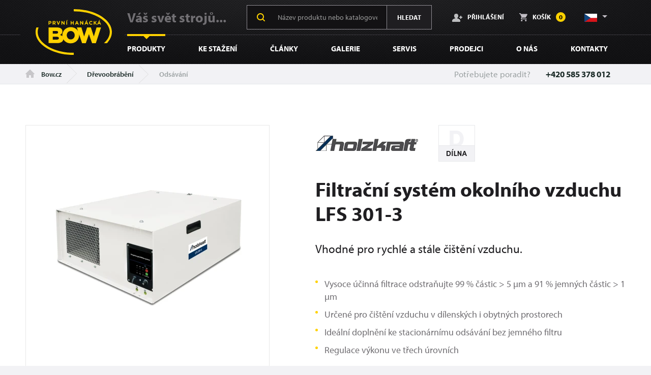

--- FILE ---
content_type: text/html; charset=utf-8
request_url: https://www.bow.cz/produkt/5127301/filtracni-system-okolniho-vzduchu-lfs-301-3
body_size: 14479
content:
<!DOCTYPE html>

<html lang="cs" >
<head>
  <meta http-equiv="X-UA-Compatible" content="IE=edge" />
<meta name="viewport" content="width=device-width, initial-scale=1.0">

<meta name="Robots" content="index, follow" />

<meta name="google-site-verification" content="p54JA0cmAQOIFepBElBIg-6rp0AMx6QG562s5OHwgiM" />
  
<title>Filtrační systém okolního vzduchu LFS 301-3 - První hanácká BOW</title>

<meta charset="utf-8">
<meta name="keywords" content="kovoobrábění,tváření,kompresory,dřevoobrábění,manipulace,svařování" />
<meta name="description" content="Vhodné pro rychlé a stále čištění vzduchu." />

<meta name="author" content="První hanácká BOW">

<!-- Social Media -->
<meta name="twitter:card" content="product">
<meta name="twitter:site" content="@bow">
<meta name="twitter:title" content="Filtrační systém okolního vzduchu LFS 301-3">
<meta name="twitter:description" content="Vhodné pro rychlé a stále čištění vzduchu.">
<meta name="twitter:creator" content="@bow">
<meta property="og:type" content="article" />
<meta property="og:url" content="http://www.bow.cz/produkt/5127301/filtracni-system-okolniho-vzduchu-lfs-301-3" />
<meta property="og:image" content="http://www.bow.cz/image-cache/www_images_ogimage_1200x630.webp?ts=1769518263" />
<meta property="og:description" content="Vhodné pro rychlé a stále čištění vzduchu." /> 
<meta property="og:title" content="Filtrační systém okolního vzduchu LFS 301-3" />
<meta property="og:site_name" content="První hanácká BOW" />
  <!-- Favicony  -->
  <link rel="apple-touch-icon" sizes="180x180" href="/favicons/apple-touch-icon.png">
<link rel="icon" type="image/png" sizes="32x32" href="/favicons/favicon-32x32.png">
<link rel="icon" type="image/png" sizes="16x16" href="/favicons/favicon-16x16.png">
<link rel="manifest" href="/favicons/site.webmanifest">
<link rel="shortcut icon" href="/favicons/favicon.ico">
<meta name="msapplication-TileColor" content="#000000">
<meta name="msapplication-config" content="/favicons/browserconfig.xml">
<meta name="theme-color" content="#ffffff">

  <!-- Konec favicon -->
    <link href="/minified/www/css/style.css?ts=1769494695" rel="stylesheet" type="text/css"  />
<script src="https://browser.sentry-cdn.com/5.5.0/bundle.min.js" crossorigin="anonymous">
</script>
<script>
    Sentry.init({
        dsn: 'https://22ba13f85f1e428fb6ec9b1599c4f486@sentry.olc.cz/8',
        environment: "production"
    });
</script>    <script>
        var dataLayer = dataLayer || []; // Google Tag Manager
        function gtag(){dataLayer.push(arguments);}
    </script>
    <!-- Google Tag Manager -->
    <script>(function(w,d,s,l,i){w[l]=w[l]||[];w[l].push({'gtm.start':
                new Date().getTime(),event:'gtm.js'});var f=d.getElementsByTagName(s)[0],
            j=d.createElement(s),dl=l!='dataLayer'?'&l='+l:'';j.async=true;j.src=
            'https://www.googletagmanager.com/gtm.js?id='+i+dl;f.parentNode.insertBefore(j,f);
        })(window,document,'script','dataLayer','GTM-WHM9N56');
    </script>
    <!-- End Google Tag Manager -->

    <script async src="https://www.googletagmanager.com/gtag/js?id=AW-1067239731"></script>
<script>
  gtag('js', new Date());
  gtag('config', 'AW-1067239731');
</script>
    <script>
        var data = {};
        data.pageType = "product detail";data.userType = "logged out";data.userType = "B2C";data.pageCategory2 = "Odsávání";data.pageCategory1 = "Dřevoobrábění";        dataLayer.push(data);
    </script>
    <script>
    function setDataObject(path, value) {
        var parts = path.split('.');
        var obj = window;
        for (var i = 0; i < parts.length - 1; i++) {
            if (typeof obj[parts[i]] === 'undefined') {
                obj[parts[i]] = {};
            }

            obj = obj[parts[i]];
        }

        obj[parts[parts.length - 1]] = value;
    }
</script>
<script type="text/javascript" src="/minified/www/js/izon.fbq.js?ts=1769494694"></script>

<script>
    IZON.fbq.isTest = false;
</script>
<link rel="stylesheet" href="https://use.typekit.net/omb7rmh.css">
</head>
<body class="no-js" data-country="CZ">
            <!-- Google Tag Manager -->
        <noscript><iframe src="https://www.googletagmanager.com/ns.html?id=GTM-WHM9N56" height="0" width="0" style="display:none;visibility:hidden"></iframe></noscript>
        <!-- End Google Tag Manager -->
            
    <div class="body-overlay"></div>
    <div id="svg-defs"  data-url="/images/svg/defs.svg?ts=1768197377"></div>

    <header class="headroom headroom--not-bottom headroom--pinned headroom--top">
    <div class="header">
        <div class="container position-relative d-flex justify-content-between">

            <div class="header__logo">
                <a href="/"><img class="header__logo__img img-fluid" src="/images/logo.svg" alt=""></a>
            </div>


            <div class="header__content">

                <div class="header__top">

                    <div class="header__left">
                        <div class="header__slogan">
                            Váš svět strojů...                        </div>
                        <form class="header__search" action="/vyhledavani" method="get">
                            <div class="searchbar">
                                <svg class="searchbar__ico">
                                    <use xlink:href="#lupa"></use>
                                </svg>
                                <input type="text" name="q" placeholder="Název produktu nebo katalogové číslo" class="searchbar__input">
                                <button class="searchbar__button">
                                    Hledat                                </button>
                            </div>

                        </form>
                    </div>
                    <div class="header__right">
                                                <a href="#poup-login" class="header__item js-popup-open">
                                <svg class="header__ico ico ico--small">
                                    <use xlink:href="#adduser"></use>
                                </svg>
                                Přihlášení                            </a>
                        

                        <div class="header__cart js-cart-menu-cont">
                            <a href="#" class="cart-icon js-cart-menu-toggle">
                                <svg class="cart-icon__svg">
                                <use xlink:href="#cart"></use>
                                </svg>
                                <div class="cart-icon__text">
                                    Košík                                </div>
                                <span class="cart-icon__count js-basket-item-count">0</span>
                            </a>
                            <div class="cartMenu js-cart-menu">
                                <div class="cartMenu__goods">
    </div>

<div class="cartMenu__prices">
    <div class="cartMenu__priceRow">
        <div>
            Cena bez DPH        </div>
        <div class="ml-3 text-nowrap js-basket-total-price-without-vat">
            0 Kč        </div>
    </div>
    <div class="cartMenu__priceRow cartMenu__priceRow--final">
        <div>
            Celkem k úhradě s DPH (0 %)        </div>
        <div class="f-22 ml-3 text-nowrap js-basket-total-price-after-discount">
                0 Kč        </div>
    </div>
</div>
<div class="cartMenu__cta">
    <a href="#" class="btn btn--back btn--grey js-cart-menu-toggle">Zavřít košík</a>
    <a href="/nakupni-kosik" class="btn"  disabled>Objednat zboží</a>
</div>                            </div>
                        </div>
                        <div class="header__lang">

                            
                            <div class="langSwitch js-langswitch" tabindex="0" role="button" aria-expanded="false">

                                <img class="langSwitch__img" src="/images/svg/flag-cz.svg">

                                <div class="langSwitch__dropdown">
                                    <a href="//www.bow.sk/produkt/5127301/filtracny-system-okoliteho-vzduchu-lfs-301-3" class="langSwitch__row"><img class="langSwitch__img" src="/images/svg/flag-sk.svg"></a>
                                </div>
                            </div>


                        </div>
                    </div>
                </div>

                <div class="header__bottom">

                    <div class="menu">
                        <div class="menu__inner">

                            <div class="menu__items">
                                <div class="menu__item megamenu is-active">
                                    <a class="js-megamenu-toggle" href="#">
                                        Produkty                                    </a>
                                    <div class="megamenu__cont ">
                                        
        <div class="megamenu__col">
                            <div class="megamenu__category">
                    <div class="megamenu__image">
                        <img src="/image-cache/www_media_product-category-banners_1065_image_kategorie-kovoobrabeni_99x95.webp?ts=1764287088" alt="Kovoobrábění">
                    </div>
                    <div class="megamenu__content">
                        <div class="megamenu__title">
                            <a href="/filter/kovoobrabeni-c3">
                                Kovoobrábění                            </a>

                                                        <button type="button" class="megamenu__listOpen js-megamenu-sub-toggle" aria-label="_('Otevřít')">
                                <svg class="ico ico--mili grayer" viewBox="0 0 24 24" fill="none" xmlns="http://www.w3.org/2000/svg">
                                    <path d="M5.46394 8.54509L12.0047 15.0858L18.5454 8.54509C18.9359 8.15457 19.5691 8.15457 19.9596 8.54509C20.3501 8.93562 20.3501 9.56878 19.9596 9.9593L12.7118 17.2071C12.5242 17.3947 12.2699 17.5 12.0047 17.5C11.7395 17.5 11.4851 17.3947 11.2976 17.2071L4.04973 9.9593C4.00091 9.91049 3.9582 9.85788 3.92159 9.80243C3.66531 9.41428 3.70802 8.8868 4.04973 8.54509C4.44025 8.15457 5.07342 8.15457 5.46394 8.54509Z" fill="currentColor"/>
                                </svg>
                            </button>
                            
                        </div>
                        <ul class="megamenu__list">
                                                            <li><a href="/filter/vrtacky-c1">Vrtačky</a></li>
                                                                <li><a href="/filter/frezky-c11">Frézky</a></li>
                                                                <li><a href="/filter/soustruhy-1-c16">Soustruhy</a></li>
                                                                <li><a href="/filter/pily-c21">Pily</a></li>
                                                                <li><a href="/filter/brusky-1-c26">Brusky</a></li>
                                                                <li><a href="/filter/zavitorezy-c927">Závitořezy</a></li>
                                                                <li><a href="/filter/ukosovacky-c764">Úkosovačky</a></li>
                                                                <li><a href="/filter/nuzky-c95">Nůžky</a></li>
                                                                <li><a href="/filter/drazkovacky-c4">Drážkovačky</a></li>
                                                                <li><a href="/filter/sveraky-c104">Svěráky</a></li>
                                                        </ul>
                                            </div>
                </div>

                            <div class="megamenu__category">
                    <div class="megamenu__image">
                        <img src="/image-cache/www_media_product-category-banners_1073_image_kategorie-tvareni_100x90.webp?ts=1764287089" alt="Tváření">
                    </div>
                    <div class="megamenu__content">
                        <div class="megamenu__title">
                            <a href="/filter/tvareni-c5">
                                Tváření                            </a>

                                                        <button type="button" class="megamenu__listOpen js-megamenu-sub-toggle" aria-label="_('Otevřít')">
                                <svg class="ico ico--mili grayer" viewBox="0 0 24 24" fill="none" xmlns="http://www.w3.org/2000/svg">
                                    <path d="M5.46394 8.54509L12.0047 15.0858L18.5454 8.54509C18.9359 8.15457 19.5691 8.15457 19.9596 8.54509C20.3501 8.93562 20.3501 9.56878 19.9596 9.9593L12.7118 17.2071C12.5242 17.3947 12.2699 17.5 12.0047 17.5C11.7395 17.5 11.4851 17.3947 11.2976 17.2071L4.04973 9.9593C4.00091 9.91049 3.9582 9.85788 3.92159 9.80243C3.66531 9.41428 3.70802 8.8868 4.04973 8.54509C4.44025 8.15457 5.07342 8.15457 5.46394 8.54509Z" fill="currentColor"/>
                                </svg>
                            </button>
                            
                        </div>
                        <ul class="megamenu__list">
                                                            <li><a href="/filter/ohybacky-c45">Ohýbačky</a></li>
                                                                <li><a href="/filter/zakruzovacky-c46">Zakružovačky</a></li>
                                                                <li><a href="/filter/lisy-c135">Lisy</a></li>
                                                                <li><a href="/filter/thermdrill-c216">Thermdrill</a></li>
                                                        </ul>
                                            </div>
                </div>

                            <div class="megamenu__category">
                    <div class="megamenu__image">
                        <img src="/image-cache/www_media_product-category-banners_1074_image_kategorie-cnc_100x94.webp?ts=1764287096" alt="CNC obráběcí stroje">
                    </div>
                    <div class="megamenu__content">
                        <div class="megamenu__title">
                            <a href="/filter/cnc-obrabeci-stroje-c721">
                                CNC obráběcí stroje                            </a>

                                                        <button type="button" class="megamenu__listOpen js-megamenu-sub-toggle" aria-label="_('Otevřít')">
                                <svg class="ico ico--mili grayer" viewBox="0 0 24 24" fill="none" xmlns="http://www.w3.org/2000/svg">
                                    <path d="M5.46394 8.54509L12.0047 15.0858L18.5454 8.54509C18.9359 8.15457 19.5691 8.15457 19.9596 8.54509C20.3501 8.93562 20.3501 9.56878 19.9596 9.9593L12.7118 17.2071C12.5242 17.3947 12.2699 17.5 12.0047 17.5C11.7395 17.5 11.4851 17.3947 11.2976 17.2071L4.04973 9.9593C4.00091 9.91049 3.9582 9.85788 3.92159 9.80243C3.66531 9.41428 3.70802 8.8868 4.04973 8.54509C4.44025 8.15457 5.07342 8.15457 5.46394 8.54509Z" fill="currentColor"/>
                                </svg>
                            </button>
                            
                        </div>
                        <ul class="megamenu__list">
                                                            <li><a href="/filter/cnc-frezky-c722">CNC frézky</a></li>
                                                                <li><a href="/filter/cnc-soustruhy-c723">CNC soustruhy</a></li>
                                                                <li><a href="/filter/cnc-routery-c756">CNC routery</a></li>
                                                                <li><a href="/filter/prislusenstvi-c797">Příslušenství</a></li>
                                                        </ul>
                                            </div>
                </div>

                            <div class="megamenu__category">
                    <div class="megamenu__image">
                        <img src="/image-cache/www_media_product-category-banners_1320_image_kategorie_cnc_lasery_100x113.webp?ts=1764287097" alt="CNC  lasery">
                    </div>
                    <div class="megamenu__content">
                        <div class="megamenu__title">
                            <a href="/filter/cnc-lasery-c757">
                                CNC  lasery                            </a>

                                                        <button type="button" class="megamenu__listOpen js-megamenu-sub-toggle" aria-label="_('Otevřít')">
                                <svg class="ico ico--mili grayer" viewBox="0 0 24 24" fill="none" xmlns="http://www.w3.org/2000/svg">
                                    <path d="M5.46394 8.54509L12.0047 15.0858L18.5454 8.54509C18.9359 8.15457 19.5691 8.15457 19.9596 8.54509C20.3501 8.93562 20.3501 9.56878 19.9596 9.9593L12.7118 17.2071C12.5242 17.3947 12.2699 17.5 12.0047 17.5C11.7395 17.5 11.4851 17.3947 11.2976 17.2071L4.04973 9.9593C4.00091 9.91049 3.9582 9.85788 3.92159 9.80243C3.66531 9.41428 3.70802 8.8868 4.04973 8.54509C4.44025 8.15457 5.07342 8.15457 5.46394 8.54509Z" fill="currentColor"/>
                                </svg>
                            </button>
                            
                        </div>
                        <ul class="megamenu__list">
                                                            <li><a href="/filter/co-sub-2-sub-lasery-c889">CO<sub>2</sub>  lasery</a></li>
                                                                <li><a href="/filter/popisovaci-vlaknove-lasery-c890">Popisovací vláknové lasery</a></li>
                                                                <li><a href="/filter/rezaci-vlaknove-lasery-c1094">Řezací vláknové lasery</a></li>
                                                                <li><a href="/filter/prislusenstvi-laseru-c825">Příslušenství</a></li>
                                                        </ul>
                                            </div>
                </div>

                            <div class="megamenu__category">
                    <div class="megamenu__image">
                        <img src="/image-cache/www_media_product-category-banners_1076_image_kategorie-drevo_100x105.webp?ts=1764287099" alt="Dřevoobrábění">
                    </div>
                    <div class="megamenu__content">
                        <div class="megamenu__title">
                            <a href="/filter/drevoobrabeni-c98">
                                Dřevoobrábění                            </a>

                                                        <button type="button" class="megamenu__listOpen js-megamenu-sub-toggle" aria-label="_('Otevřít')">
                                <svg class="ico ico--mili grayer" viewBox="0 0 24 24" fill="none" xmlns="http://www.w3.org/2000/svg">
                                    <path d="M5.46394 8.54509L12.0047 15.0858L18.5454 8.54509C18.9359 8.15457 19.5691 8.15457 19.9596 8.54509C20.3501 8.93562 20.3501 9.56878 19.9596 9.9593L12.7118 17.2071C12.5242 17.3947 12.2699 17.5 12.0047 17.5C11.7395 17.5 11.4851 17.3947 11.2976 17.2071L4.04973 9.9593C4.00091 9.91049 3.9582 9.85788 3.92159 9.80243C3.66531 9.41428 3.70802 8.8868 4.04973 8.54509C4.44025 8.15457 5.07342 8.15457 5.46394 8.54509Z" fill="currentColor"/>
                                </svg>
                            </button>
                            
                        </div>
                        <ul class="megamenu__list">
                                                            <li><a href="/filter/soustruhy-c130">Soustruhy</a></li>
                                                                <li><a href="/filter/kotoucove-pily-na-drevo-c1069">Kotoučové pily na dřevo</a></li>
                                                                <li><a href="/filter/pasove-pily-na-drevo-c23">Pásové pily na dřevo</a></li>
                                                                <li><a href="/filter/brusky-c254">Brusky</a></li>
                                                                <li><a href="/filter/hoblovky-c165">Hoblovky a protahovačky</a></li>
                                                                <li><a href="/filter/dlabacky-a-kolikovacky-c853">Dlabačky a kolíkovačky</a></li>
                                                                <li><a href="/filter/kombinovane-stroje-c1164">Kombinované stroje</a></li>
                                                                <li><a href="/filter/odsavani-c35">Odsávání</a></li>
                                                                <li><a href="/filter/truhlarske-hoblice-c257">Truhlářské hoblice</a></li>
                                                                <li><a href="/filter/stojany-podpery-podavaci-zarizeni-c656">Stojany, podpěry</a></li>
                                                                <li><a href="/filter/prislusenstvi-1-2-3-4-5-6-7-8-9-10-11-c238">Příslušenství</a></li>
                                                        </ul>
                                            </div>
                </div>

                    </div>
        
        <div class="megamenu__col">
                            <div class="megamenu__category">
                    <div class="megamenu__image">
                        <img src="/image-cache/www_media_product-category-banners_1077_image_kategorie-kompresory_100x109.webp?ts=1764287099" alt="Kompresory">
                    </div>
                    <div class="megamenu__content">
                        <div class="megamenu__title">
                            <a href="/filter/kompresory-c53">
                                Kompresory                            </a>

                                                        <button type="button" class="megamenu__listOpen js-megamenu-sub-toggle" aria-label="_('Otevřít')">
                                <svg class="ico ico--mili grayer" viewBox="0 0 24 24" fill="none" xmlns="http://www.w3.org/2000/svg">
                                    <path d="M5.46394 8.54509L12.0047 15.0858L18.5454 8.54509C18.9359 8.15457 19.5691 8.15457 19.9596 8.54509C20.3501 8.93562 20.3501 9.56878 19.9596 9.9593L12.7118 17.2071C12.5242 17.3947 12.2699 17.5 12.0047 17.5C11.7395 17.5 11.4851 17.3947 11.2976 17.2071L4.04973 9.9593C4.00091 9.91049 3.9582 9.85788 3.92159 9.80243C3.66531 9.41428 3.70802 8.8868 4.04973 8.54509C4.44025 8.15457 5.07342 8.15457 5.46394 8.54509Z" fill="currentColor"/>
                                </svg>
                            </button>
                            
                        </div>
                        <ul class="megamenu__list">
                                                            <li><a href="/filter/prenosne-kompresory-c54">Přenosné kompresory</a></li>
                                                                <li><a href="/filter/pojizdne-kompresory-c969">Pojízdné kompresory</a></li>
                                                                <li><a href="/filter/bezolejove-kompresory-c1128">Bezolejové kompresory</a></li>
                                                                <li><a href="/filter/odhlucnene-kompresory-c972">Odhlučněné kompresory</a></li>
                                                                <li><a href="/filter/stacionarni-kompresory-c58">Stacionární kompresory</a></li>
                                                                <li><a href="/filter/sroubove-kompresory-c855">Šroubové kompresory</a></li>
                                                                <li><a href="/filter/prislusenstvi-kompresoru-c769">Příslušenství kompresorů</a></li>
                                                        </ul>
                                            </div>
                </div>

                            <div class="megamenu__category">
                    <div class="megamenu__image">
                        <img src="/image-cache/www_media_product-category-banners_1128_image_kategorie-pneunaradi_100x113.webp?ts=1764287101" alt="Pneunářadí">
                    </div>
                    <div class="megamenu__content">
                        <div class="megamenu__title">
                            <a href="/filter/pneunaradi-c64">
                                Pneunářadí                            </a>

                                                        <button type="button" class="megamenu__listOpen js-megamenu-sub-toggle" aria-label="_('Otevřít')">
                                <svg class="ico ico--mili grayer" viewBox="0 0 24 24" fill="none" xmlns="http://www.w3.org/2000/svg">
                                    <path d="M5.46394 8.54509L12.0047 15.0858L18.5454 8.54509C18.9359 8.15457 19.5691 8.15457 19.9596 8.54509C20.3501 8.93562 20.3501 9.56878 19.9596 9.9593L12.7118 17.2071C12.5242 17.3947 12.2699 17.5 12.0047 17.5C11.7395 17.5 11.4851 17.3947 11.2976 17.2071L4.04973 9.9593C4.00091 9.91049 3.9582 9.85788 3.92159 9.80243C3.66531 9.41428 3.70802 8.8868 4.04973 8.54509C4.44025 8.15457 5.07342 8.15457 5.46394 8.54509Z" fill="currentColor"/>
                                </svg>
                            </button>
                            
                        </div>
                        <ul class="megamenu__list">
                                                            <li><a href="/filter/pneuhustice-c71">Pneuhustiče</a></li>
                                                                <li><a href="/filter/strikaci-pistole-a-prislusenstvi-c63">Stříkací pistole</a></li>
                                                                <li><a href="/filter/ofukovaci-pistole-c65">Ofukovací pistole</a></li>
                                                                <li><a href="/filter/piskovaci-pistole-a-boxy-c66">Pískovací pistole a boxy</a></li>
                                                                <li><a href="/filter/sponkovacky-hrebikovacky-c67">Sponkovačky - Hřebíkovačky</a></li>
                                                                <li><a href="/filter/razove-utahovaky-c68">Rázové utahováky</a></li>
                                                                <li><a href="/filter/racnove-utahovaky-c1065">Ráčnové utahováky</a></li>
                                                                <li><a href="/filter/brusky-a-lesticky-c69">Brusky a leštičky</a></li>
                                                                <li><a href="/filter/vrtacky-a-sroubovaky-c100">Vrtačky a šroubováky</a></li>
                                                                <li><a href="/filter/sekaci-bouraci-kladiva-c70">Sekací (bourací) kladiva</a></li>
                                                                <li><a href="/filter/pistole-na-kartuse-c73">Pistole na kartuše</a></li>
                                                                <li><a href="/filter/ostatni-naradi-c72">Ostatní nářadí</a></li>
                                                                <li><a href="/filter/prislusenstvi-a-spotrebni-mat-c152">Příslušenství a spotřební mat.</a></li>
                                                        </ul>
                                            </div>
                </div>

                            <div class="megamenu__category">
                    <div class="megamenu__image">
                        <img src="/image-cache/www_media_product-category-banners_1176_image_kategorie-technika-stlaceny-vzduch_100x113.webp?ts=1764287102" alt="Technika na stlačený vzduch">
                    </div>
                    <div class="megamenu__content">
                        <div class="megamenu__title">
                            <a href="/filter/technika-na-stlaceny-vzduch-c1064">
                                Technika na stlačený vzduch                            </a>

                                                        <button type="button" class="megamenu__listOpen js-megamenu-sub-toggle" aria-label="_('Otevřít')">
                                <svg class="ico ico--mili grayer" viewBox="0 0 24 24" fill="none" xmlns="http://www.w3.org/2000/svg">
                                    <path d="M5.46394 8.54509L12.0047 15.0858L18.5454 8.54509C18.9359 8.15457 19.5691 8.15457 19.9596 8.54509C20.3501 8.93562 20.3501 9.56878 19.9596 9.9593L12.7118 17.2071C12.5242 17.3947 12.2699 17.5 12.0047 17.5C11.7395 17.5 11.4851 17.3947 11.2976 17.2071L4.04973 9.9593C4.00091 9.91049 3.9582 9.85788 3.92159 9.80243C3.66531 9.41428 3.70802 8.8868 4.04973 8.54509C4.44025 8.15457 5.07342 8.15457 5.46394 8.54509Z" fill="currentColor"/>
                                </svg>
                            </button>
                            
                        </div>
                        <ul class="megamenu__list">
                                                            <li><a href="/filter/tlakove-nadoby-c353">Tlakové nádoby</a></li>
                                                                <li><a href="/filter/uprava-stlaceneho-vzduchu-c89">Úprava stlačeného vzduchu</a></li>
                                                                <li><a href="/filter/hadice-a-rozvod-stlaceneho-vzduchu-c76">Bubny, hadice a rozvod stlačeného vzduchu</a></li>
                                                                <li><a href="/filter/rychlospojky-a-sroubeni-c773">Rychlospojky a šroubení</a></li>
                                                        </ul>
                                            </div>
                </div>

                            <div class="megamenu__category">
                    <div class="megamenu__image">
                        <img src="/image-cache/www_media_product-category-banners_1080_image_kategorie-elektrocentraly_100x113.webp?ts=1764287104" alt="Elektrocentrály ">
                    </div>
                    <div class="megamenu__content">
                        <div class="megamenu__title">
                            <a href="/filter/elektrocentraly-c863">
                                Elektrocentrály                             </a>

                                                        <button type="button" class="megamenu__listOpen js-megamenu-sub-toggle" aria-label="_('Otevřít')">
                                <svg class="ico ico--mili grayer" viewBox="0 0 24 24" fill="none" xmlns="http://www.w3.org/2000/svg">
                                    <path d="M5.46394 8.54509L12.0047 15.0858L18.5454 8.54509C18.9359 8.15457 19.5691 8.15457 19.9596 8.54509C20.3501 8.93562 20.3501 9.56878 19.9596 9.9593L12.7118 17.2071C12.5242 17.3947 12.2699 17.5 12.0047 17.5C11.7395 17.5 11.4851 17.3947 11.2976 17.2071L4.04973 9.9593C4.00091 9.91049 3.9582 9.85788 3.92159 9.80243C3.66531 9.41428 3.70802 8.8868 4.04973 8.54509C4.44025 8.15457 5.07342 8.15457 5.46394 8.54509Z" fill="currentColor"/>
                                </svg>
                            </button>
                            
                        </div>
                        <ul class="megamenu__list">
                                                            <li><a href="/filter/elektrocentraly-230-v-c1066">Elektrocentrály 230 V</a></li>
                                                                <li><a href="/filter/elektrocentraly-230-v-400-v-c1067">Elektrocentrály 230 V / 400 V</a></li>
                                                                <li><a href="/filter/invertorove-elektrocentraly-c1193">Invertorové elektrocentrály</a></li>
                                                                <li><a href="/filter/prislusenstvi-c1068">Příslušenství</a></li>
                                                        </ul>
                                            </div>
                </div>

                    </div>
        
        <div class="megamenu__col">
                            <div class="megamenu__category">
                    <div class="megamenu__image">
                        <img src="/image-cache/www_media_product-category-banners_1079_image_kategorie-manipulace_100x113.webp?ts=1764287105" alt="Manipulace">
                    </div>
                    <div class="megamenu__content">
                        <div class="megamenu__title">
                            <a href="/filter/manipulace-c44">
                                Manipulace                            </a>

                                                        <button type="button" class="megamenu__listOpen js-megamenu-sub-toggle" aria-label="_('Otevřít')">
                                <svg class="ico ico--mili grayer" viewBox="0 0 24 24" fill="none" xmlns="http://www.w3.org/2000/svg">
                                    <path d="M5.46394 8.54509L12.0047 15.0858L18.5454 8.54509C18.9359 8.15457 19.5691 8.15457 19.9596 8.54509C20.3501 8.93562 20.3501 9.56878 19.9596 9.9593L12.7118 17.2071C12.5242 17.3947 12.2699 17.5 12.0047 17.5C11.7395 17.5 11.4851 17.3947 11.2976 17.2071L4.04973 9.9593C4.00091 9.91049 3.9582 9.85788 3.92159 9.80243C3.66531 9.41428 3.70802 8.8868 4.04973 8.54509C4.44025 8.15457 5.07342 8.15457 5.46394 8.54509Z" fill="currentColor"/>
                                </svg>
                            </button>
                            
                        </div>
                        <ul class="megamenu__list">
                                                            <li><a href="/filter/paletove-voziky-c255">Paletové vozíky</a></li>
                                                                <li><a href="/filter/zvedaci-stoly-a-plosiny-c766">Zvedací stoly a plošiny</a></li>
                                                                <li><a href="/filter/zvedaky-c795">Zvedáky</a></li>
                                                                <li><a href="/filter/vybaveni-autodilny-c269">Vybavení autodílny</a></li>
                                                                <li><a href="/filter/kladkostroje-c277">Kladkostroje</a></li>
                                                                <li><a href="/filter/rucni-a-elektricke-navijaky-c743">Ruční a elektrické navijáky </a></li>
                                                                <li><a href="/filter/jerabove-pojezdy-a-zavesy-c930">Jeřábové pojezdy a závěsy</a></li>
                                                                <li><a href="/filter/zavesna-ramena-c742">Závěsná ramena</a></li>
                                                                <li><a href="/filter/permanentni-magnety-c276">Permanentní magnety</a></li>
                                                                <li><a href="/filter/zavesne-vahy-c278">Závěsné váhy</a></li>
                                                                <li><a href="/filter/transportni-plosiny-a-podvozky-c256">Transportní plošiny a podvozky</a></li>
                                                                <li><a href="/filter/mobilni-ventilatory-c848">Mobilní ventilátory</a></li>
                                                                <li><a href="/filter/myci-stoly-c1200">Mycí stoly</a></li>
                                                        </ul>
                                            </div>
                </div>

                            <div class="megamenu__category">
                    <div class="megamenu__image">
                        <img src="/image-cache/www_media_product-category-banners_1081_image_kategorie-cistici-technika_100x113.webp?ts=1764287107" alt="Čistící a zahradní technika">
                    </div>
                    <div class="megamenu__content">
                        <div class="megamenu__title">
                            <a href="/filter/cistici-a-zahradni-technika-c907">
                                Čistící a zahradní technika                            </a>

                                                        <button type="button" class="megamenu__listOpen js-megamenu-sub-toggle" aria-label="_('Otevřít')">
                                <svg class="ico ico--mili grayer" viewBox="0 0 24 24" fill="none" xmlns="http://www.w3.org/2000/svg">
                                    <path d="M5.46394 8.54509L12.0047 15.0858L18.5454 8.54509C18.9359 8.15457 19.5691 8.15457 19.9596 8.54509C20.3501 8.93562 20.3501 9.56878 19.9596 9.9593L12.7118 17.2071C12.5242 17.3947 12.2699 17.5 12.0047 17.5C11.7395 17.5 11.4851 17.3947 11.2976 17.2071L4.04973 9.9593C4.00091 9.91049 3.9582 9.85788 3.92159 9.80243C3.66531 9.41428 3.70802 8.8868 4.04973 8.54509C4.44025 8.15457 5.07342 8.15457 5.46394 8.54509Z" fill="currentColor"/>
                                </svg>
                            </button>
                            
                        </div>
                        <ul class="megamenu__list">
                                                            <li><a href="/filter/vysavace-c162">Vysavače</a></li>
                                                                <li><a href="/filter/vysokotlake-cistice-c1020">Vysokotlaké čističe</a></li>
                                                                <li><a href="/filter/myci-a-cistici-stroje-na-podlahy-c909">Mycí a čistící stroje na podlahy</a></li>
                                                                <li><a href="/filter/prislusenstvi-c910">Příslušenství</a></li>
                                                        </ul>
                                            </div>
                </div>

                            <div class="megamenu__category">
                    <div class="megamenu__image">
                        <img src="/image-cache/www_media_product-category-banners_1364_image_kategorie_svarovani_100x113.webp?ts=1764287107" alt="Svařování">
                    </div>
                    <div class="megamenu__content">
                        <div class="megamenu__title">
                            <a href="/filter/svarovani-c199">
                                Svařování                            </a>

                                                        <button type="button" class="megamenu__listOpen js-megamenu-sub-toggle" aria-label="_('Otevřít')">
                                <svg class="ico ico--mili grayer" viewBox="0 0 24 24" fill="none" xmlns="http://www.w3.org/2000/svg">
                                    <path d="M5.46394 8.54509L12.0047 15.0858L18.5454 8.54509C18.9359 8.15457 19.5691 8.15457 19.9596 8.54509C20.3501 8.93562 20.3501 9.56878 19.9596 9.9593L12.7118 17.2071C12.5242 17.3947 12.2699 17.5 12.0047 17.5C11.7395 17.5 11.4851 17.3947 11.2976 17.2071L4.04973 9.9593C4.00091 9.91049 3.9582 9.85788 3.92159 9.80243C3.66531 9.41428 3.70802 8.8868 4.04973 8.54509C4.44025 8.15457 5.07342 8.15457 5.46394 8.54509Z" fill="currentColor"/>
                                </svg>
                            </button>
                            
                        </div>
                        <ul class="megamenu__list">
                                                            <li><a href="/filter/svarovaci-kukly-c52">Svařovací kukly</a></li>
                                                                <li><a href="/filter/filtracni-zarizeni-c862">Filtrační zařízení</a></li>
                                                                <li><a href="/filter/sverky-c849">Svěrky</a></li>
                                                                <li><a href="/filter/svarovaci-uhlove-magnety-c851">Svařovací úhlové magnety</a></li>
                                                                <li><a href="/filter/magneticke-drzaky-a-dorazy-c852">Magnetické držáky a dorazy</a></li>
                                                                <li><a href="/filter/ochranne-zasteny-c904">Ochranné zástěny</a></li>
                                                                <li><a href="/filter/polohovaci-zarizeni-a-otocne-stoly-c1110">Polohovací zařízení a otočné stoly</a></li>
                                                                <li><a href="/filter/prislusenstvi-c191">Příslušenství</a></li>
                                                        </ul>
                                            </div>
                </div>

                            <div class="megamenu__category">
                    <div class="megamenu__image">
                        <img src="/image-cache/www_media_product-category-banners_1365_image_kategorie_ostatni_100x113.webp?ts=1764287109" alt="Ostatní">
                    </div>
                    <div class="megamenu__content">
                        <div class="megamenu__title">
                            <a href="/filter/ostatni-c237">
                                Ostatní                            </a>

                                                        <button type="button" class="megamenu__listOpen js-megamenu-sub-toggle" aria-label="_('Otevřít')">
                                <svg class="ico ico--mili grayer" viewBox="0 0 24 24" fill="none" xmlns="http://www.w3.org/2000/svg">
                                    <path d="M5.46394 8.54509L12.0047 15.0858L18.5454 8.54509C18.9359 8.15457 19.5691 8.15457 19.9596 8.54509C20.3501 8.93562 20.3501 9.56878 19.9596 9.9593L12.7118 17.2071C12.5242 17.3947 12.2699 17.5 12.0047 17.5C11.7395 17.5 11.4851 17.3947 11.2976 17.2071L4.04973 9.9593C4.00091 9.91049 3.9582 9.85788 3.92159 9.80243C3.66531 9.41428 3.70802 8.8868 4.04973 8.54509C4.44025 8.15457 5.07342 8.15457 5.46394 8.54509Z" fill="currentColor"/>
                                </svg>
                            </button>
                            
                        </div>
                        <ul class="megamenu__list">
                                                            <li><a href="/filter/pracovni-lampy-c51">Pracovní lampy</a></li>
                                                                <li><a href="/filter/pracovni-stoly-c61">Pracovní stoly</a></li>
                                                                <li><a href="/filter/merici-technika-c20">Měřicí technika</a></li>
                                                                <li><a href="/filter/navijeci-bubny-c793">Navíjecí bubny</a></li>
                                                                <li><a href="/filter/odvlhcovace-a-ohrivace-vzduchu-c1148">Odvlhčovače a ohřívače vzduchu</a></li>
                                                                <li><a href="/filter/nabijeci-stanice-c1218">Nabíjecí stanice</a></li>
                                                                <li><a href="/filter/nabijecky-autobaterii-c1111">Nabíječky autobaterií</a></li>
                                                                <li><a href="/filter/prumyslove-rohoze-c896">Průmyslové rohože</a></li>
                                                                <li><a href="/filter/nase-sluzby-c866">Naše služby</a></li>
                                                        </ul>
                                            </div>
                </div>

                            <div class="megamenu__category">
                    <div class="megamenu__image">
                        <img src="/image-cache/www_media_product-category-banners_1503_image_kategorie_nahradni_dily_02_100x113.webp?ts=1762153993" alt="Náhradní díly">
                    </div>
                    <div class="megamenu__content">
                        <div class="megamenu__title">
                            <a href="/filter/nahradni-dily-c1225">
                                Náhradní díly                            </a>

                            
                        </div>
                        <ul class="megamenu__list">
                                                    </ul>
                                            </div>
                </div>

                    </div>
                <div class="megamenu__col megamenu__col--last">
                            <div class="megamenu__actions">
                                            <a href="/produkty/akce" class="megamenu__action">
                            <span>Akční nabídka</span>
                            <svg class="ico ico--mili grayer">
                                <use xlink:href="#r-arrow"></use>
                            </svg>
                        </a>
                                                <a href="/produkty/zvyhodnena-nabidka" class="megamenu__action">
                            <span>Zvýhodněná cena</span>
                            <svg class="ico ico--mili grayer">
                                <use xlink:href="#r-arrow"></use>
                            </svg>
                        </a>
                                                <a href="/produkty/novinky" class="megamenu__action">
                            <span>Nově v nabídce</span>
                            <svg class="ico ico--mili grayer">
                                <use xlink:href="#r-arrow"></use>
                            </svg>
                        </a>
                                            <a href="/produkty/zlevnene-zbozi" class="megamenu__action">
                        <span>Zlevněné zboží</span>
                        <svg class="ico ico--mili grayer">
                            <use xlink:href="#r-arrow"></use>
                        </svg>
                        </a>                </div>
                
            <div class="megamenu__adv">
                                    <div class="f-20 text-uppercase strong">
                        Nově v nabídce                    </div>
                    <div class="f-20 text-uppercase light mb-6">
                        Prohlédněte si novinky<br>v našem sortimentu.                    </div>
                    <a href="https://www.bow.cz/produkty/novinky" class="btn btn--green">Zobrazit</a>

                    <img src="/image-cache/www_media_menu-banner-images_30_image_novinky_23_200x230.webp?ts=1764287110" alt="Nově v nabídce" class=" mt-6 megamenu__advImage">
                                </div>

        </div>


                                            </div>
                                </div>

                                <div class="menu__item">
                                    <a href="/ke-stazeni">Ke stažení</a>
                                </div>
                                <div class="menu__item">
                                    <a href="/clanky">Články</a>
                                </div>
                                <div class="menu__item">
                                    <a href="/galerie">Galerie</a>
                                </div>
                                <div class="menu__item">
                                    <a href="/servis-15s">Servis</a>
                                </div>
                                <div class="menu__item">
                                    <a href="/prodejci">Prodejci</a>
                                </div>
                                <div class="menu__item">
                                    <a href="/o-nas-21s">O nás</a>
                                </div>
                                <div class="menu__item">
                                    <a href="/kontakty">Kontakty</a>
                                </div>
                                
                            </div>

                            <a href="#poup-login" class="d-block d-md-none js-popup-open">
                                <svg class="menu__mobileIcon">
                                <use xlink:href="#adduser"></use>
                                </svg>
                            </a>
                            <a href="#" class="d-block d-md-none js-menu-search-toggle">
                                <svg class="menu__mobileIcon">
                                <use xlink:href="#lupa"></use>
                                </svg>
                            </a>

                            <div class="js-switch-mobilemenu menu__hamburger d-md-none">
                                <button class="hamburger hamburger--3dxy" type="button">
                                    <span class="hamburger-box">
                                        <span class="hamburger-inner"></span>
                                    </span>
                                </button>
                            </div>
                        </div>

                    </div>
                </div>
            </div>


        </div>
    </div>
</header>
    <div class="breadcrumbs">
        <div class="container">
            <div class="breadcrumbs__inner">
                <div class="breadcrumbs__left">
                    <div class="breadcrumbs__item breadcrumbs__item--home">
                        <a href="/">
                            <svg class="breadcrumbs__home">
                            <use xlink:href="#house"></use>
                            </svg>
                            Bow.cz                        </a>
                    </div>
                    <div class="breadcrumbs__item"><a href="/filter/drevoobrabeni-c98">Dřevoobrábění</a></div><div class="breadcrumbs__item breadcrumbs__item--active"><a href="/filter/odsavani-c35">Odsávání</a></div>                </div>

                <div class = "breadcrumbs__right">
                    <div class = "mr-5 breadcrumbs__item--active">
                        Potřebujete poradit?                    </div>
                    <strong>+420 585 378 012</strong>
                </div>

            </div>
        </div>
    </div>
    
<div class="white-content">
    <div class="container pt-10">
        <div class="row">
            <div class="col-md-5">
                <div class="detailImage">

                    
                    <div class="detailImage__main">
                        <img class="js-detailimage-target" data-key="0"
                             data-mfp-src="/image-cache/www_media_product-images_9677_file_5127301_h_1200x809.webp?ts=1761737630"
                             src="/image-cache/www_media_product-images_9677_file_5127301_h_430x289.webp?ts=1765369046"
                             data-alt=""
                             alt=""
                             data-zoom-image="/image-cache/www_media_product-images_9677_file_5127301_h_1200x809.webp?ts=1761737630"
                             data-original="/media/product-images/9677/file/5127301_h.jpg"
                             data-download-text="Stáhnout originál ve formatu JPG"
                        >
                    </div>
                                        <div class="detailImage__thumbs">

                        <div class="detailImage__thumbWrap">
                            <div class="detailImage__thumbnailRow"><a class="js-detailimage-thumb detailImage__thumb is-active" data-key="0" data-src="/image-cache/www_media_product-images_9677_file_5127301_h_430x289.webp?ts=1765369046" data-zoom-image="/image-cache/www_media_product-images_9677_file_5127301_h_1200x809.webp?ts=1761737630"  data-alt="" data-original="/media/product-images/9677/file/5127301_h.jpg" data-download-text="Stáhnout originál ve formatu JPG"><img src="/image-cache/www_media_product-images_9677_file_5127301_h_430x289.webp?ts=1765369046" alt="Filtrační systém okolního vzduchu LFS 301-3"></a><a class="js-detailimage-thumb detailImage__thumb" data-key="1" data-src="/image-cache/www_media_product-images_9678_file_5127301_t_01_430x295.webp?ts=1761730847" data-zoom-image="/image-cache/www_media_product-images_9678_file_5127301_t_01_1200x824.webp?ts=1763572449"  data-alt="" data-original="/media/product-images/9678/file/5127301_t_01.jpg" data-download-text="Stáhnout originál ve formatu JPG"><img src="/image-cache/www_media_product-images_9678_file_5127301_t_01_430x295.webp?ts=1761730847" alt="Filtrační systém okolního vzduchu LFS 301-3"></a><a class="js-detailimage-thumb detailImage__thumb" data-key="2" data-src="/image-cache/www_media_product-images_9679_file_5127301_d_01_430x225.webp?ts=1761730847" data-zoom-image="/image-cache/www_media_product-images_9679_file_5127301_d_01_1200x630.webp?ts=1763572451"  data-alt="" data-original="/media/product-images/9679/file/5127301_d_01.jpg" data-download-text="Stáhnout originál ve formatu JPG"><img src="/image-cache/www_media_product-images_9679_file_5127301_d_01_430x225.webp?ts=1761730847" alt="Filtrační systém okolního vzduchu LFS 301-3"></a></div><div class="detailImage__thumbnailRow"><a class="js-detailimage-thumb detailImage__thumb" data-key="3" data-src="/image-cache/www_media_product-images_9680_file_5127301_lo_02_427x430.webp?ts=1761730847" data-zoom-image="/image-cache/www_media_product-images_9680_file_5127301_lo_02_1200x1208.webp?ts=1763572457"  data-alt="" data-original="/media/product-images/9680/file/5127301_lo_02.jpg" data-download-text="Stáhnout originál ve formatu JPG"><img src="/image-cache/www_media_product-images_9680_file_5127301_lo_02_427x430.webp?ts=1761730847" alt="Filtrační systém okolního vzduchu LFS 301-3"></a><a class="js-detailimage-thumb detailImage__thumb" data-key="4" data-src="/image-cache/www_media_product-images_9681_file_5127301_lo_01_430x334.webp?ts=1761730847" data-zoom-image="/image-cache/www_media_product-images_9681_file_5127301_lo_01_1200x933.webp?ts=1763572457"  data-alt="" data-original="/media/product-images/9681/file/5127301_lo_01.jpg" data-download-text="Stáhnout originál ve formatu JPG"><img src="/image-cache/www_media_product-images_9681_file_5127301_lo_01_430x334.webp?ts=1761730847" alt="Filtrační systém okolního vzduchu LFS 301-3"></a></div>                        </div>
                    </div>
                                    </div>
            </div>

            <div class="col-sm-7">
                <div class="detail">
                    <form class="product-basket-form">
                        <input type="hidden" name="variantId" value="6455">
                                                <div class="detail__head">
                             <img class="detail__producer" src="/image-cache/www_media_producer-images_21_image_hk-cz_202x30-cover.webp?ts=1767574962" alt="Holzkraft®">                                                        <div class="detail__category">
                                <?xml version="1.0" encoding="utf-8"?>
<!-- Generator: Adobe Illustrator 15.0.0, SVG Export Plug-In . SVG Version: 6.00 Build 0)  -->
<!DOCTYPE svg PUBLIC "-//W3C//DTD SVG 1.1//EN" "http://www.w3.org/Graphics/SVG/1.1/DTD/svg11.dtd">
<svg version="1.1" id="Layer_1" xmlns="http://www.w3.org/2000/svg" xmlns:xlink="http://www.w3.org/1999/xlink" x="0px" y="0px"
	 width="72px" height="72px" viewBox="0 0 72 72" enable-background="new 0 0 72 72" xml:space="preserve">
<rect x="0.5" y="40.5" fill="#F2F2F5" width="70.999" height="31"/>
<g>
	<defs>
		<rect id="SVGID_1_" width="72" height="72"/>
	</defs>
	<clipPath id="SVGID_2_">
		<use xlink:href="#SVGID_1_"  overflow="visible"/>
	</clipPath>
	<path clip-path="url(#SVGID_2_)" fill="#1F1E21" d="M19.839,51h-3.918v10h3.918c2.874,0,4.543-2.148,4.543-4.979
		C24.382,53.177,22.713,51,19.839,51 M19.839,59.215h-1.901v-6.43h1.901c1.669,0,2.526,1.524,2.526,3.236
		C22.365,57.734,21.508,59.215,19.839,59.215 M26.248,51h2.017v10h-2.017V51z M27.961,47.459h1.93l-1.901,2.409h-1.408
		L27.961,47.459z M32.709,59.215h3.788V61h-5.805V51h2.017V59.215z M43.274,51h2.017v10h-1.814l-3.629-6.27V61h-2.017V51h1.872
		l3.571,6.197V51z M52.364,51h-2.179l-3.729,10h2.146l0.8-2.395h3.744L53.96,61h2.119L52.364,51z M49.998,56.849l1.263-3.759
		l1.277,3.759H49.998z"/>
	<path clip-path="url(#SVGID_2_)" fill="#F2F2F5" d="M43.788,40.5c3.819-2.832,5.905-7.654,5.905-13.329
		C49.693,18.01,44.319,11,35.019,11H22.307v29.5H43.788z M29.644,17.402h5.375c4.813,0,7.292,4.721,7.292,9.769
		c0,5.001-2.479,9.627-7.292,9.627h-5.375V17.402z"/>
	<path clip-path="url(#SVGID_2_)" fill="#E7E8EA" d="M0,72h72V0H0V72z M71,71H1V41h70V71z M71,40H1V1h70V40z"/>
</g>
</svg>
                            </div>
                                                    </div>
                        <h1 class="detail__title">
                            Filtrační systém okolního vzduchu<br>LFS 301-3                        </h1>
                        <div class="detail__perex">
                            <p>Vhodné pro rychlé a stále čištění vzduchu.</p>
                        </div>
                        
                        <div class="detail__list">
                            <ul class="list">
                                <li>Vysoce účinná filtrace odstraňujte 99 % částic &gt; 5 &mu;m a 91 % jemných částic &gt; 1 &mu;m<br /></li><li>Určené pro čištění vzduchu v dílenských i obytných prostorech<br /></li><li>Ideální doplnění ke stacionárnímu odsávání bez jemného filtru<br /></li><li>Regulace výkonu ve třech úrovních<br /></li><div class="pl-4 mt-2 float-left"><a href="#" data-target="#js-arguments-list" class="js-scroll strong" >Všechny parametry</a></div>                                <div class="clearfix"></div>
                            </ul>
                        </div>
                                                <div class="detail__price pricebox">
                                                        <div class="pricebox__row pricebox__row--main">
                                                                <div class="pricebox__left">

                                    <div class="pricebox__badges">
                                                                            </div>
                                                                        <div class="pricebox__price pricebox__price--big mr-6">

                                            9 890 Kč                                            <small class="semibold">bez DPH</small>

                                    </div>
                                    <div class="pricebox__price pricebox__price--big mr-6">
                                        <span class="small gray semibold">
                                            11 966 Kč                                            <small class="semibold">s DPH (21 %)</small>
                                        </span>
                                    </div>
                                </div>

                                
                                <div class="pricebox__right align-self-start pricebox__ctabuy js-price-box" >
                                    <div class="counter js-counter">
                                        <input type="number" min=1 value="1" name="quantity" class="js-counter-input counter__input" >
                                        <button data-value="1" class="js-counter-control counter__btn counter__btn--plus"></button>
                                        <button data-value="-1" class="js-counter-control counter__btn counter__btn--minus"></button>
                                    </div>
                                    <strong>ks</strong>

                                    <a href="#"
                                       class="btn js-addtocart addtocart"
                                       onclick="addToCart($(this), 6455, '', 'closest::.product-basket-form find::input[name=\'quantity\']'); return false;"
                                    >
                                        <span class="addtocart__static">
                                            <svg class="ico ico--small black">
                                                <use xlink:href="#cart"></use>
                                            </svg>
                                        </span>
                                        <span class="addtocart__dynamic">
                                            <svg x="0px" y="0px" width="32px" height="32px" viewBox="0 0 32 32">
                                                <path stroke-dasharray="19.79 19.79" stroke-dashoffset="19.79" fill="none" stroke="#000" stroke-width="4" stroke-linecap="square" stroke-miterlimit="10" d="M9,17l3.9,3.9c0.1,0.1,0.2,0.1,0.3,0L23,11"/>
                                            </svg>
                                            <span class="addtocart__dynamicText">
                                                Přidáno                                            </span>
                                        </span>
                                    </a>
                                </div>
                            </div>
                                                                <div class="pricebox__row">
                                        <div class="pricebox__left">
                                                                                        <div class="note in-stock" style="display: inline-block;">
                                                Skladem                                                <span class="info ml-1 js-tooltip is-green" data-tooltip="Zboží je skladem, expedujeme zpravidla do 48 hodin.">i</span>
                                            </div>

                                        </div>
                                        <div class="pricebox__right">
                                            <span class="note">obj. číslo: </span><!-- -->5127301                                        </div>
                                        <div class="pricebox__right">

                                            <a href="#" class="js-compare-button btn btn--gray" data-id="6455" data-inited="false">Přidat k porovnání</a>

                                        </div>
                                    </div>
                                </div>
                                <div class="detail__footer">
                                    <a href="#" onclick="this.classList.add('loading'); var that = this; printJS({printable: '/produkt/5127301/filtracni-system-okolniho-vzduchu-lfs-301-3?pdf=1', onLoadingEnd: function () {that.classList.remove('loading');}}); return false;" class="black-link">Vytisknout</a>
                                    <a href="/produkt/5127301/filtracni-system-okolniho-vzduchu-lfs-301-3?pdf=1" class="black-link" target="_blank">Uložit jako PDF</a>
                                    <a href="#" class="js-product-question-button black-link"  onclick="openProductQuestionWindow(event, this)" data-code="5127301">Dotaz na produkt</a>
                                </div>
                            </div>
                    </form>
                </div>
            </div>
        </div>
    </div>
</div>




<div class="container  d-print-none">
    <div class="my-9 row">
        <div class="col-lg-3 col-md-4 col-sm-6 my-sm-4 my-2">
            <div class="card reasoncard">
                <div class="reasoncard__content">
                    <svg class="reasoncard__ico">
                        <use xlink:href="#tools"></use>
                    </svg>

                    <div class="reasoncard__text">
                        <div class="black strong mb-3">Předprodejní kontrola</div>
                        Každý stroj prochází <a href="https://www.bow.cz/clanky/predprodejni-kontrola-63" target="_blank">kompletní kontrolou</a>, při které je uveden do chodu, správně seřízen a proměřen.                    </div>
                </div>
            </div>
        </div>
                    <div class="col-lg-3 col-md-4 col-sm-6 my-sm-4 my-2">
                <div class="card reasoncard">
                    <div class="reasoncard__content">
                        <svg class="reasoncard__ico">
                            <use xlink:href="#y-hammer"></use>
                        </svg>
                                                    <div class="reasoncard__text">
                                <div class="black strong mb-3">Autorizovaný servis strojů</div>
                                Poskytujeme záruční i pozáruční <a href="/servis-15s">servis</a>.                            </div>
                                            </div>
                </div>
            </div>
            <div class="col-lg-3 col-md-4 col-sm-6 my-sm-4 my-2">
                <div class="card reasoncard">
                    <div class="reasoncard__content">
                        <svg class="reasoncard__ico">
                            <use xlink:href="#y-calendar"></use>
                        </svg>
                        <div class="reasoncard__text">
                            <div class="black strong mb-3">Záruka 2 roky</div>
                            Neděláme rozdíly - platí pro fyzické i právnické osoby.                        </div>
                    </div>
                </div>
            </div>
            <div class="col-lg-3 col-md-4 col-sm-6 my-sm-4 my-2">
                <div class="card reasoncard">
                    <div class="reasoncard__content">
                        <svg class="reasoncard__ico">
                            <use xlink:href="#y-reward"></use>
                        </svg>
                        <div class="reasoncard__text">
                            <div class="black strong mb-3">Předváděcí centrum Olomouc</div>
                            Více než 150 vystavených strojů a zařízení na jednom místě.                        </div>
                    </div>
                </div>
            </div>
            </div>

</div>

<div class="container mb-4">
    <div class="card f-18 px-md-6 clearfix pageContent">
        <table style="width:600px;">
	<tbody>
		<tr>
			<th colspan="2">Příklady, kolikrát za hodinu by mělo dojít k výměně vzduchu</th>
		</tr>
		<tr>
			<td>Kuchyně</td>
			<td>15 &ndash; 25 krát</td>
		</tr>
		<tr>
			<td>Pracoviště</td>
			<td>8 &ndash; 10 krát</td>
		</tr>
		<tr>
			<td>Třídy ve školách</td>
			<td>5 &ndash; 7 krát</td>
		</tr>
		<tr>
			<td>Laboratoře</td>
			<td>8 &ndash; 15 krát</td>
		</tr>
		<tr>
			<td>Montážní haly</td>
			<td>4 &ndash; 8 krát</td>
		</tr>
		<tr>
			<td>Místnosti pro stříkací práce</td>
			<td>25 &ndash; 50 krát</td>
		</tr>
	</tbody>
</table>
    </div>
</div>


<div class="container mb-4">
    <div class="card">
        <div class="row">
                        <div class="col-sm-6 pb-4">
                <h2 class="h3 card__title">
                    Technická data                </h2>
                <table class="table ml-2">
                    <tr><th>Max. výkon - nízký</th><td>  945 m³/h</td></tr><tr><th>Max. výkon - střední</th><td>  1035 m³/h</td></tr><tr><th>Max. výkon - vysoký</th><td>  1675 m³/h</td></tr><tr><th>Příkon</th><td>   300 W </td></tr><tr><th>Elektrické připojení</th><td>  230 V </td></tr><tr><th>Rozměry (š × v × h)</th><td>  770 × 310 × 610  mm</td></tr><tr><th>Hmotnost</th><td>   25 kg </td></tr>                </table>
            </div>
            
                        <div class="col-sm-6 pb-4 px-8" id="js-arguments-list">
                <h2 class="h3 card__title">
                    Argumenty                </h2>
                <ul class="list f-18">
                    <li>Vysoce účinná filtrace odstraňujte 99 % částic &gt; 5 &mu;m a 91 % jemných částic &gt; 1 &mu;m<br /></li><li>Určené pro čištění vzduchu v dílenských i obytných prostorech<br /></li><li>Ideální doplnění ke stacionárnímu odsávání bez jemného filtru<br /></li><li>Regulace výkonu ve třech úrovních<br /></li><li>Časovač pro automatické vypnutí<br /></li><li>Dálkové ovládání<br /></li><li>Předfiltr lze vyjmout a vyčistit<br /></li><li><strong>Kategorie deskového filtru G4<br /></li><li>Kategorie vnitřního filtru F6</strong></li>                </ul>
            </div>
                    </div>
    </div>
</div>


<div class="container mb-4">
    <div class="row">
        <div class="col-sm-12">
            <div class="card">

                <h2 class="h3 card__title">
                    Rozsah dodávky                </h2>
                <ul class="bordered-list bordered-list--threeColumns">
                    <li><strong>Dálkové ovládání</strong></li><li><strong>Čtyři šrouby pro připevnění ke stropu</strong></li><li><strong>Čtyři gumové nožky</strong></li>                </ul>
            </div>
        </div>

    </div>
</div>







    <!-- Související produkty -->
    <div class="container mb-9 d-print-none">
        <h2 class="section-title pb-6">Související <span class="light">produkty</span></h2>

        <div class="grid grid--3">
                <div class="product ">
        <span class="product__compare js-compare-button" title="Přidat produkt k porovnání" data-id="6454" data-inited="false"><svg class="product__compare__ico ico ico--small darkgray"><use xlink:href="#scale"></use></svg></span>

        <a class="product__title" href="/produkt/5127101/filtracni-system-okolniho-vzduchu-lfs-101-3">Filtrační systém okolního vzduchu<br>LFS 101-3</a>
        <div class="product__body">
            <a href="/produkt/5127101/filtracni-system-okolniho-vzduchu-lfs-101-3" class="product__imgCont">
                <img src="/image-cache/www_media_product-images_9665_file_5127101_h_250x177.webp?ts=1762079470" alt="Filtrační systém okolního vzduchu LFS 101-3">
            </a>

            <div class="product__text">
                <ul class="list product__list"></ul><div class="product__price">6 290 Kč <span class="semibold"><span class="small">bez DPH</span></span><br><span class="small semibold gray">7 610 Kč <span class="small">s DPH (21 %)</span></span></div>            </div>
        </div>
        <div class="product__footer">
        <div class="product__badges">
                        </div>
            <div class="product__stock note  not-in-stock">
                <a href="#" class="js-product-question-button" onclick="openProductQuestionWindow(event, this)" style="color: rgb(194, 190, 197)" data-code="5127101">Na dotaz</a>                <span class="info ml-1 js-tooltip  is-gray" data-tooltip="Kontaktujte nás pro informace o dostupnosti.">i</span>
            </div>
            <div class="product__no">obj. číslo: 5127101</div>

            
            <div class="product__cartWrap">
                <a href="#"
                    class="btn js-addtocart addtocart "
                    onclick="addToCart($(this), 6454, '', 1); return false;"
                    disabled="disabled"                >
                    <span class="addtocart__static">
                        <svg class="ico ico--small black">
                            <use xlink:href="#cart"></use>
                        </svg>
                    </span>
                    <span class="addtocart__dynamic">
                        <svg x="0px" y="0px" width="32px" height="32px" viewBox="0 0 32 32">
                            <path stroke-dasharray="19.79 19.79" stroke-dashoffset="19.79" fill="none" stroke="#000" stroke-width="4" stroke-linecap="square" stroke-miterlimit="10" d="M9,17l3.9,3.9c0.1,0.1,0.2,0.1,0.3,0L23,11"/>
                        </svg>
                        <span class="addtocart__dynamicText">
                            Přidáno                        </span>
                    </span>
                </a>
            </div>
        </div>
    </div>
            </div>

    </div>
    
<!-- Přidání na FB -->
<script>
    fbqViewContent([6455,6454]);
</script>

    <div class="js-compare-wrapper compare  is-hidden">
            <div class="compare__bar js-compare-bar">
            <div class="compare__bar__ico">
                <svg class="ico ico--medium black">
                  <use xlink:href="#compare"></use>
                </svg>
            </div>
            <div class="compare__bar__text" >
                    Zboží k porovnání                </div>
            </div>

        <div class="js-compare-content compare__products">
                    </div>
    </div>
    

<div class="popup" id="poup-login">
    <div class="popup__content login">
        <div class="popup__close js-popup-close"></div>
        <div class="h2 login__title mb-5">Přihlášení</div>
        <form method="post" id="loginForm">
            <label class="label-mb custom-formField--required"><span class="">Váš email</span><input type="text" class="" value="" required="required" name="login"/>

</label><label class="label-mb custom-formField--required"><span class="">Heslo</span><input type="password" class="" required="required" name="password"/>

</label>            <div class="my-4 small text-error strong text-center">
                <div class="js-error-message"></div>
            </div>

            <div class="mt-4">

                <button class="w-100 btn--square btn--big btn">Přihlásit</button>
            </div>

        </form>
        <hr class="my-4">
        <div class="text-center">

            <div class="small mb-5">
                <a href="/zapomenute-heslo">
                    Zapomenuté heslo                </a>
            </div>

            <a class="btn btn--outline" href="/registrace">
                Registrace            </a>
        </div>
    </div>
</div>


<div class="popup" id="poup-confirm">
    <div class="popup__content">

        <div class="h3 login__title text-center mb-4">Potvrzení</div>
        <hr class="mb-5">
        <div class="js-popup-confirm-text"></div>


        <div class="d-flex mt-5 align-items-center justify-content-between">
            <a class="js-popup-close" href="#"><small>Zrušit</small></a>
            <a class="btn js-popup-confirm-link" href="#">Potvrdit</a>
        </div>
    </div>
</div>

<div class="popup popup--iframe" id="popup-iframe">
    <div class="popup__content">
        <div class="popup__close js-popup-close"></div>
        <iframe class="popup__iframe"></iframe>
    </div>
</div>
<footer class="footer">
    <div class="container">
        <div class="footer__top">
            <div class="reasons">
                <div class="reasons__item">
                    <svg class="reasons__ico">
                        <use xlink:href="#y-reward"></use>
                    </svg>
                    <div class="reasons__text">
                        Showroom Olomouc                    </div>
                </div>

                <div class="reasons__item">
                    <svg class="reasons__ico">
                        <use xlink:href="#y-user"></use>
                    </svg>
                    <div class="reasons__text">
                        Odborné služby                    </div>
                </div>

                <div class="reasons__item">
                    <svg class="reasons__ico">
                        <use xlink:href="#y-calendar"></use>
                    </svg>
                    <div class="reasons__text">
                        Pravidelné akční nabídky                    </div>
                </div>

                <div class="reasons__item">
                    <svg class="reasons__ico">
                        <use xlink:href="#y-todo"></use>
                    </svg>
                    <div class="reasons__text">
                        Bohatý výběr příslušenství                    </div>
                </div>

                <div class="reasons__item">
                    <svg class="reasons__ico">
                        <use xlink:href="#y-wallet"></use>
                    </svg>
                    <div class="reasons__text">
                        Záruka 2 roky                    </div>
                </div>

                <div class="reasons__item">
                    <svg class="reasons__ico">
                        <use xlink:href="#y-hammer"></use>
                    </svg>
                    <div class="reasons__text">
                        Autorizovaný servis strojů                    </div>
                </div>
            </div>
        </div>
        <div class="footer__middle">
            <div class="row">
                <div class="col-md-3 mb-6 mb-md-0 px-md-7">
                    <div class="text-uppercase mb-5 yellow f-20 strong">Informace o nákupu</div>
                    <div class="mb-3"><a href="/obchodni-podminky-2s">Obchodní podmínky</a></div>
                    <div class="mb-3"><a href="/reklamace-16s">Reklamace zboží</a></div>
                    <div class="mb-3"><a href="/odstoupeni-od-smlouvy-17s">Odstoupení od smlouvy</a></div>
                </div>

                <div class="col-md-3 mb-6 mb-md-0 px-md-7">
                    <div class="text-uppercase mb-5 yellow f-20 strong">Služby zákazníkům</div>
                    <div class="mb-3"><a href="/doprava-19s">Dodací podmínky</a></div>
                    <div class="mb-3"><a href="/platebni-moznosti-20s">Platební možnosti</a></div>
                </div>

                <div class="col-md-3 mb-6 mb-md-0 px-md-7">
                    <div class="text-uppercase mb-5 yellow f-20 strong">Informace</div>
                    <div class="mb-3"><a href="/kontakty">Kontakty</a></div>
                    <div class="mb-3"><a href="/zasady-zpracovani-osobnich-udaju-22s">Soukromí a cookies</a></div>
                </div>
                <div class="col-md-3 mb-6 mb-md-0 pl-md-3">

                    <div class="text-uppercase mb-5 yellow f-20 strong">Sledujte nás</div>

                    <a href="https://www.facebook.com/prvnihanackabow" target="_blank" class="mr-3 footer__social">
                        <svg class="ico ico--big">
                          <use xlink:href="#brand-facebook"></use>
                        </svg>
                    </a>
                    <a href="https://www.instagram.com/prvnihanackabow/" target="_blank" class="mx-3 footer__social">
                        <svg class="ico ico--big">
                          <use xlink:href="#brand-instagram"></use>
                        </svg>
                    </a>
                    <a href="https://www.youtube.com/@PrvnihanackaBOW" target="_blank" class="mx-3 footer__social">
                        <svg class="ico ico--big">
                          <use xlink:href="#brand-youtube"></use>
                        </svg>
                    </a>
                </div>

            </div>
        </div>
        <div class="footer__middle pt-0 pb-5">

            <div class="row align-items center">
                <div class="col-md-3 mb-6 mb-md-0 px-md-7">
                 <a href="https://www.bow.cz/clanky/projekt-vzdelavani-zamestnancu-43" title="Investiční projekty finančně podporované Evropskou unií"><img src="/images/eu.png" alt="" width="100px" height="auto"></a>
                </div>

            </div>
        </div>
    </div>
    <div class="footer__bottom container">
        <div class="row">
            <div class="col-md-6 text-center text-md-left pb-4 pb-md-0">
                © Copyright První Hanácká BOW spol. s r.o., 2018            </div>
            <div class="col-md-6 text-center text-md-right">
                <a class="d-inline-flex align-items-center" title="IZON s.r.o." target="_blank" href="http://www.izon.cz">
                    <span class="mr-4">Vytvořil</span>
                    <svg viewBox="0 0 810.00003 360.001" width="50">
                        <path fill="#FFF" d="m 431.93312,180 c 0,-45.808 -37.269,-83.077 -83.077,-83.077 -45.808,0 -83.077,37.269 -83.077,83.077 0,45.808 37.269,83.077 83.077,83.077 45.808,0 83.077,-37.269 83.077,-83.077 z m -124.615,0 c 0,-22.904 18.634,-41.538 41.538,-41.538 22.904,0 41.538,18.634 41.538,41.538 0,22.904 -18.634,41.538 -41.538,41.538 -22.904,0 -41.538,-18.634 -41.538,-41.538 z m 283.846,-83.077 41.538,0 0,166.154 -41.538,0 -62.308,-92.05 0,92.05 -41.538,0 0,-166.154 41.538,0 62.308,92.059 0,-92.059 z M 2.7021198,1.1654956e-8 l 630.0000002,0 0,69.230999988345033 -41.538,0 0,-27.692 -546.923,0 0,27.692 -41.5380002,0 0,-69.230999988345033 z M 44.24112,263.077 l -41.5380002,0 0,-166.154 41.5380002,0 0,166.154 z m 55.384,0 58.992,-124.615 -58.992,0 0,-41.538 124.615,0 -58.999,124.615 58.999,0 0,41.538 -124.615,0 z m 713.077,-103.846 0,41.538 -41.538,0 0,41.538 -41.538,0 0,-41.538 -41.539,0 0,-41.538 41.538,0 0,-41.538 41.538,0 0,41.538 41.539,0 z m -221.538,131.539 41.538,0 0,69.231 -630.0000002,0 0,-69.231 41.5380002,0 0,27.692 546.923,0 0,-27.692 z"></path>
                    </svg>
                </a>
            </div>
        </div>
    </div>
</footer>

<div class="d-none">
    <span class="js-dict-forms-mandatory">Povinné pole</span>
    <span class="js-dict-forms-wrongtype">Špatný formát</span>

</div><script type="text/javascript">
    var generalParams = {};
    generalParams.lang          = 'CZ';
    generalParams.host          = 'www.bow.cz';
    generalParams.ajaxLink      ='/_ajax/';
    generalParams.homeLink      ='/';
    </script><script type="text/javascript" src="/minified/www/js/jquery-2.1.1.js?ts=1769494694"></script>
<script type="text/javascript" src="/minified/www/js/app.js?ts=1769494694"></script>
<script type="text/javascript" src="/minified/www/js/izon.manipulate-basket.js?ts=1769494694"></script>
<script type="text/javascript" src="/minified/www/js/common.js?ts=1769494694"></script>
<script type="text/javascript" src="/minified/www/js/login.js?ts=1769494694"></script>
<script type="text/javascript" src="/minified/www/js/izon.compare.js?ts=1769494694"></script>
<script type="text/javascript" src="/minified/www/js/izon.product-question.js?ts=1769494694"></script>
<script type="text/javascript" src="/minified/www/js/js-print/js-print.min.js?ts=1769494694"></script>
<script type="text/javascript">
    $(function () {
        $('.js-counter-input').on('keyup mouseup', function () {
            var input = this;
            var min = parseInt($(input).attr('min'));
            var max = parseInt($(input).attr('max'));
            var intQuantity = parseInt($(input).val());
            if (intQuantity < min) {
                intQuantity = min;
            }
            if (typeof max !== 'undefined' && intQuantity > max) {
                intQuantity = max;
            }
            $(input).val(intQuantity);
        });
    });
</script>

<!-- Heureka.cz PRODUCT DETAIL script -->
<script>
    (function(t, r, a, c, k, i, n, g) {t['ROIDataObject'] = k;
        t[k]=t[k]||function(){(t[k].q=t[k].q||[]).push(arguments)},t[k].c=i;n=r.createElement(a),
            g=r.getElementsByTagName(a)[0];n.async=1;n.src=c;g.parentNode.insertBefore(n,g)
    })(window, document, 'script', '//www.heureka.cz/ocm/sdk.js?version=2&page=product_detail', 'heureka', 'cz');
</script>
<!-- End Heureka.cz PRODUCT DETAIL script -->
</body>

</html>


--- FILE ---
content_type: text/css
request_url: https://www.bow.cz/minified/www/css/style.css?ts=1769494695
body_size: 33900
content:
/*!
 * Bootstrap v4.0.0-beta (https://getbootstrap.com)
 * Copyright 2011-2017 The Bootstrap Authors
 * Copyright 2011-2017 Twitter, Inc.
 * Licensed under MIT (https://github.com/twbs/bootstrap/blob/master/LICENSE)
 */*,*::before,*::after{-webkit-box-sizing:border-box;box-sizing:border-box}html{font-family:sans-serif;line-height:1.15;-webkit-text-size-adjust:100%;-ms-text-size-adjust:100%;-ms-overflow-style:scrollbar;-webkit-tap-highlight-color:#fff0}@-ms-viewport{width:device-width}article,aside,dialog,figcaption,figure,footer,header,hgroup,main,nav,section{display:block}body{margin:0;font-family:-apple-system,BlinkMacSystemFont,"Segoe UI",Roboto,"Helvetica Neue",Arial,sans-serif,"Apple Color Emoji","Segoe UI Emoji","Segoe UI Symbol";font-size:1rem;font-weight:400;line-height:1.5;color:#212529;text-align:left;background-color:#fff}[tabindex="-1"]:focus{outline:0!important}hr{-webkit-box-sizing:content-box;box-sizing:content-box;height:0;overflow:visible}h1,h2,h3,h4,h5,h6{margin-top:0;margin-bottom:.5rem}p{margin-top:0;margin-bottom:1rem}abbr[title],abbr[data-original-title]{text-decoration:underline;-webkit-text-decoration:underline dotted;text-decoration:underline dotted;cursor:help;border-bottom:0}address{margin-bottom:1rem;font-style:normal;line-height:inherit}ol,ul,dl{margin-top:0;margin-bottom:1rem}ol ol,ul ul,ol ul,ul ol{margin-bottom:0}dt{font-weight:700}dd{margin-bottom:.5rem;margin-left:0}blockquote{margin:0 0 1rem}dfn{font-style:italic}b,strong{font-weight:bolder}small{font-size:80%}sub,sup{position:relative;font-size:75%;line-height:0;vertical-align:baseline}sub{bottom:-.25em}sup{top:-.5em}a{color:#ee7f00;text-decoration:none;background-color:#fff0;-webkit-text-decoration-skip:objects}a:hover{color:#a25600;text-decoration:underline}pre,code,kbd,samp{font-family:monospace,monospace;font-size:1em}pre{margin-top:0;margin-bottom:1rem;overflow:auto;-ms-overflow-style:scrollbar}figure{margin:0 0 1rem}img{vertical-align:middle;border-style:none}svg:not(:root){overflow:hidden}table{border-collapse:collapse}caption{padding-top:.75rem;padding-bottom:.75rem;color:#868e96;text-align:left;caption-side:bottom}th{text-align:inherit}label{display:inline-block;margin-bottom:.5rem}button{border-radius:0}button:focus{outline:1px dotted;outline:5px auto -webkit-focus-ring-color}input,button,select,optgroup,textarea{margin:0;font-family:inherit;font-size:inherit;line-height:inherit}button,input{overflow:visible}button,select{text-transform:none}button,html [type="button"],[type="reset"],[type="submit"]{-webkit-appearance:button}button::-moz-focus-inner,[type="button"]::-moz-focus-inner,[type="reset"]::-moz-focus-inner,[type="submit"]::-moz-focus-inner{padding:0;border-style:none}input[type="radio"],input[type="checkbox"]{-webkit-box-sizing:border-box;box-sizing:border-box;padding:0}input[type="date"],input[type="time"],input[type="datetime-local"],input[type="month"]{-webkit-appearance:listbox}textarea{overflow:auto;resize:vertical}fieldset{min-width:0;padding:0;margin:0;border:0}legend{display:block;width:100%;max-width:100%;padding:0;margin-bottom:.5rem;font-size:1.5rem;line-height:inherit;color:inherit;white-space:normal}progress{vertical-align:baseline}[type="number"]::-webkit-inner-spin-button,[type="number"]::-webkit-outer-spin-button{height:auto}[type="search"]{outline-offset:-2px;-webkit-appearance:none}[type="search"]::-webkit-search-cancel-button,[type="search"]::-webkit-search-decoration{-webkit-appearance:none}::-webkit-file-upload-button{font:inherit;-webkit-appearance:button}output{display:inline-block}summary{display:list-item;cursor:pointer}template{display:none}[hidden]{display:none!important}.img-fluid,.pageContent img{max-width:100%;height:auto}.img-thumbnail{padding:.25rem;background-color:#fff;border:1px solid #ddd;max-width:100%;height:auto}.figure{display:inline-block}.figure-img{margin-bottom:.5rem;line-height:1}.figure-caption{font-size:90%;color:#868e96}.container{width:100%;padding-right:10px;padding-left:10px;margin-right:auto;margin-left:auto}@media (min-width:576px){.container{max-width:1197px}}@media (min-width:768px){.container{max-width:1198px}}@media (min-width:992px){.container{max-width:1199px}}@media (min-width:1200px){.container{max-width:1200px}}.container-fluid{width:100%;padding-right:10px;padding-left:10px;margin-right:auto;margin-left:auto}.row{display:-webkit-box;display:-ms-flexbox;display:flex;-ms-flex-wrap:wrap;flex-wrap:wrap;margin-right:-10px;margin-left:-10px}.no-gutters{margin-right:0;margin-left:0}.no-gutters>.col,.no-gutters>[class*="col-"]{padding-right:0;padding-left:0}.col-1,.col-2,.col-3,.col-4,.col-5,.col-6,.col-7,.col-8,.col-9,.col-10,.col-11,.col-12,.col,.col-auto,.col-sm-1,.col-sm-2,.col-sm-3,.col-sm-4,.col-sm-5,.col-sm-6,.col-sm-7,.col-sm-8,.col-sm-9,.col-sm-10,.col-sm-11,.col-sm-12,.col-sm,.col-sm-auto,.col-md-1,.col-md-2,.col-md-3,.col-md-4,.col-md-5,.col-md-6,.col-md-7,.col-md-8,.col-md-9,.col-md-10,.col-md-11,.col-md-12,.col-md,.col-md-auto,.col-lg-1,.col-lg-2,.col-lg-3,.col-lg-4,.col-lg-5,.col-lg-6,.col-lg-7,.col-lg-8,.col-lg-9,.col-lg-10,.col-lg-11,.col-lg-12,.col-lg,.col-lg-auto,.col-xl-1,.col-xl-2,.col-xl-3,.col-xl-4,.col-xl-5,.col-xl-6,.col-xl-7,.col-xl-8,.col-xl-9,.col-xl-10,.col-xl-11,.col-xl-12,.col-xl,.col-xl-auto{position:relative;width:100%;min-height:1px;padding-right:10px;padding-left:10px}.col{-ms-flex-preferred-size:0;flex-basis:0%;-webkit-box-flex:1;-ms-flex-positive:1;flex-grow:1;max-width:100%}.col-auto{-webkit-box-flex:0;-ms-flex:0 0 auto;flex:0 0 auto;width:auto;max-width:none}.col-1{-webkit-box-flex:0;-ms-flex:0 0 8.33333%;flex:0 0 8.33333%;max-width:8.33333%}.col-2{-webkit-box-flex:0;-ms-flex:0 0 16.66667%;flex:0 0 16.66667%;max-width:16.66667%}.col-3{-webkit-box-flex:0;-ms-flex:0 0 25%;flex:0 0 25%;max-width:25%}.col-4{-webkit-box-flex:0;-ms-flex:0 0 33.33333%;flex:0 0 33.33333%;max-width:33.33333%}.col-5{-webkit-box-flex:0;-ms-flex:0 0 41.66667%;flex:0 0 41.66667%;max-width:41.66667%}.col-6{-webkit-box-flex:0;-ms-flex:0 0 50%;flex:0 0 50%;max-width:50%}.col-7{-webkit-box-flex:0;-ms-flex:0 0 58.33333%;flex:0 0 58.33333%;max-width:58.33333%}.col-8{-webkit-box-flex:0;-ms-flex:0 0 66.66667%;flex:0 0 66.66667%;max-width:66.66667%}.col-9{-webkit-box-flex:0;-ms-flex:0 0 75%;flex:0 0 75%;max-width:75%}.col-10{-webkit-box-flex:0;-ms-flex:0 0 83.33333%;flex:0 0 83.33333%;max-width:83.33333%}.col-11{-webkit-box-flex:0;-ms-flex:0 0 91.66667%;flex:0 0 91.66667%;max-width:91.66667%}.col-12{-webkit-box-flex:0;-ms-flex:0 0 100%;flex:0 0 100%;max-width:100%}.order-first{-webkit-box-ordinal-group:0;-ms-flex-order:-1;order:-1}.order-last{-webkit-box-ordinal-group:14;-ms-flex-order:13;order:13}.order-0{-webkit-box-ordinal-group:1;-ms-flex-order:0;order:0}.order-1{-webkit-box-ordinal-group:2;-ms-flex-order:1;order:1}.order-2{-webkit-box-ordinal-group:3;-ms-flex-order:2;order:2}.order-3{-webkit-box-ordinal-group:4;-ms-flex-order:3;order:3}.order-4{-webkit-box-ordinal-group:5;-ms-flex-order:4;order:4}.order-5{-webkit-box-ordinal-group:6;-ms-flex-order:5;order:5}.order-6{-webkit-box-ordinal-group:7;-ms-flex-order:6;order:6}.order-7{-webkit-box-ordinal-group:8;-ms-flex-order:7;order:7}.order-8{-webkit-box-ordinal-group:9;-ms-flex-order:8;order:8}.order-9{-webkit-box-ordinal-group:10;-ms-flex-order:9;order:9}.order-10{-webkit-box-ordinal-group:11;-ms-flex-order:10;order:10}.order-11{-webkit-box-ordinal-group:12;-ms-flex-order:11;order:11}.order-12{-webkit-box-ordinal-group:13;-ms-flex-order:12;order:12}.offset-1{margin-left:8.33333%}.offset-2{margin-left:16.66667%}.offset-3{margin-left:25%}.offset-4{margin-left:33.33333%}.offset-5{margin-left:41.66667%}.offset-6{margin-left:50%}.offset-7{margin-left:58.33333%}.offset-8{margin-left:66.66667%}.offset-9{margin-left:75%}.offset-10{margin-left:83.33333%}.offset-11{margin-left:91.66667%}@media (min-width:576px){.col-sm{-ms-flex-preferred-size:0;flex-basis:0%;-webkit-box-flex:1;-ms-flex-positive:1;flex-grow:1;max-width:100%}.col-sm-auto{-webkit-box-flex:0;-ms-flex:0 0 auto;flex:0 0 auto;width:auto;max-width:none}.col-sm-1{-webkit-box-flex:0;-ms-flex:0 0 8.33333%;flex:0 0 8.33333%;max-width:8.33333%}.col-sm-2{-webkit-box-flex:0;-ms-flex:0 0 16.66667%;flex:0 0 16.66667%;max-width:16.66667%}.col-sm-3{-webkit-box-flex:0;-ms-flex:0 0 25%;flex:0 0 25%;max-width:25%}.col-sm-4{-webkit-box-flex:0;-ms-flex:0 0 33.33333%;flex:0 0 33.33333%;max-width:33.33333%}.col-sm-5{-webkit-box-flex:0;-ms-flex:0 0 41.66667%;flex:0 0 41.66667%;max-width:41.66667%}.col-sm-6{-webkit-box-flex:0;-ms-flex:0 0 50%;flex:0 0 50%;max-width:50%}.col-sm-7{-webkit-box-flex:0;-ms-flex:0 0 58.33333%;flex:0 0 58.33333%;max-width:58.33333%}.col-sm-8{-webkit-box-flex:0;-ms-flex:0 0 66.66667%;flex:0 0 66.66667%;max-width:66.66667%}.col-sm-9{-webkit-box-flex:0;-ms-flex:0 0 75%;flex:0 0 75%;max-width:75%}.col-sm-10{-webkit-box-flex:0;-ms-flex:0 0 83.33333%;flex:0 0 83.33333%;max-width:83.33333%}.col-sm-11{-webkit-box-flex:0;-ms-flex:0 0 91.66667%;flex:0 0 91.66667%;max-width:91.66667%}.col-sm-12{-webkit-box-flex:0;-ms-flex:0 0 100%;flex:0 0 100%;max-width:100%}.order-sm-first{-webkit-box-ordinal-group:0;-ms-flex-order:-1;order:-1}.order-sm-last{-webkit-box-ordinal-group:14;-ms-flex-order:13;order:13}.order-sm-0{-webkit-box-ordinal-group:1;-ms-flex-order:0;order:0}.order-sm-1{-webkit-box-ordinal-group:2;-ms-flex-order:1;order:1}.order-sm-2{-webkit-box-ordinal-group:3;-ms-flex-order:2;order:2}.order-sm-3{-webkit-box-ordinal-group:4;-ms-flex-order:3;order:3}.order-sm-4{-webkit-box-ordinal-group:5;-ms-flex-order:4;order:4}.order-sm-5{-webkit-box-ordinal-group:6;-ms-flex-order:5;order:5}.order-sm-6{-webkit-box-ordinal-group:7;-ms-flex-order:6;order:6}.order-sm-7{-webkit-box-ordinal-group:8;-ms-flex-order:7;order:7}.order-sm-8{-webkit-box-ordinal-group:9;-ms-flex-order:8;order:8}.order-sm-9{-webkit-box-ordinal-group:10;-ms-flex-order:9;order:9}.order-sm-10{-webkit-box-ordinal-group:11;-ms-flex-order:10;order:10}.order-sm-11{-webkit-box-ordinal-group:12;-ms-flex-order:11;order:11}.order-sm-12{-webkit-box-ordinal-group:13;-ms-flex-order:12;order:12}.offset-sm-0{margin-left:0}.offset-sm-1{margin-left:8.33333%}.offset-sm-2{margin-left:16.66667%}.offset-sm-3{margin-left:25%}.offset-sm-4{margin-left:33.33333%}.offset-sm-5{margin-left:41.66667%}.offset-sm-6{margin-left:50%}.offset-sm-7{margin-left:58.33333%}.offset-sm-8{margin-left:66.66667%}.offset-sm-9{margin-left:75%}.offset-sm-10{margin-left:83.33333%}.offset-sm-11{margin-left:91.66667%}}@media (min-width:768px){.col-md{-ms-flex-preferred-size:0;flex-basis:0%;-webkit-box-flex:1;-ms-flex-positive:1;flex-grow:1;max-width:100%}.col-md-auto{-webkit-box-flex:0;-ms-flex:0 0 auto;flex:0 0 auto;width:auto;max-width:none}.col-md-1{-webkit-box-flex:0;-ms-flex:0 0 8.33333%;flex:0 0 8.33333%;max-width:8.33333%}.col-md-2{-webkit-box-flex:0;-ms-flex:0 0 16.66667%;flex:0 0 16.66667%;max-width:16.66667%}.col-md-3{-webkit-box-flex:0;-ms-flex:0 0 25%;flex:0 0 25%;max-width:25%}.col-md-4{-webkit-box-flex:0;-ms-flex:0 0 33.33333%;flex:0 0 33.33333%;max-width:33.33333%}.col-md-5{-webkit-box-flex:0;-ms-flex:0 0 41.66667%;flex:0 0 41.66667%;max-width:41.66667%}.col-md-6{-webkit-box-flex:0;-ms-flex:0 0 50%;flex:0 0 50%;max-width:50%}.col-md-7{-webkit-box-flex:0;-ms-flex:0 0 58.33333%;flex:0 0 58.33333%;max-width:58.33333%}.col-md-8{-webkit-box-flex:0;-ms-flex:0 0 66.66667%;flex:0 0 66.66667%;max-width:66.66667%}.col-md-9{-webkit-box-flex:0;-ms-flex:0 0 75%;flex:0 0 75%;max-width:75%}.col-md-10{-webkit-box-flex:0;-ms-flex:0 0 83.33333%;flex:0 0 83.33333%;max-width:83.33333%}.col-md-11{-webkit-box-flex:0;-ms-flex:0 0 91.66667%;flex:0 0 91.66667%;max-width:91.66667%}.col-md-12{-webkit-box-flex:0;-ms-flex:0 0 100%;flex:0 0 100%;max-width:100%}.order-md-first{-webkit-box-ordinal-group:0;-ms-flex-order:-1;order:-1}.order-md-last{-webkit-box-ordinal-group:14;-ms-flex-order:13;order:13}.order-md-0{-webkit-box-ordinal-group:1;-ms-flex-order:0;order:0}.order-md-1{-webkit-box-ordinal-group:2;-ms-flex-order:1;order:1}.order-md-2{-webkit-box-ordinal-group:3;-ms-flex-order:2;order:2}.order-md-3{-webkit-box-ordinal-group:4;-ms-flex-order:3;order:3}.order-md-4{-webkit-box-ordinal-group:5;-ms-flex-order:4;order:4}.order-md-5{-webkit-box-ordinal-group:6;-ms-flex-order:5;order:5}.order-md-6{-webkit-box-ordinal-group:7;-ms-flex-order:6;order:6}.order-md-7{-webkit-box-ordinal-group:8;-ms-flex-order:7;order:7}.order-md-8{-webkit-box-ordinal-group:9;-ms-flex-order:8;order:8}.order-md-9{-webkit-box-ordinal-group:10;-ms-flex-order:9;order:9}.order-md-10{-webkit-box-ordinal-group:11;-ms-flex-order:10;order:10}.order-md-11{-webkit-box-ordinal-group:12;-ms-flex-order:11;order:11}.order-md-12{-webkit-box-ordinal-group:13;-ms-flex-order:12;order:12}.offset-md-0{margin-left:0}.offset-md-1{margin-left:8.33333%}.offset-md-2{margin-left:16.66667%}.offset-md-3{margin-left:25%}.offset-md-4{margin-left:33.33333%}.offset-md-5{margin-left:41.66667%}.offset-md-6{margin-left:50%}.offset-md-7{margin-left:58.33333%}.offset-md-8{margin-left:66.66667%}.offset-md-9{margin-left:75%}.offset-md-10{margin-left:83.33333%}.offset-md-11{margin-left:91.66667%}}@media (min-width:992px){.col-lg{-ms-flex-preferred-size:0;flex-basis:0%;-webkit-box-flex:1;-ms-flex-positive:1;flex-grow:1;max-width:100%}.col-lg-auto{-webkit-box-flex:0;-ms-flex:0 0 auto;flex:0 0 auto;width:auto;max-width:none}.col-lg-1{-webkit-box-flex:0;-ms-flex:0 0 8.33333%;flex:0 0 8.33333%;max-width:8.33333%}.col-lg-2{-webkit-box-flex:0;-ms-flex:0 0 16.66667%;flex:0 0 16.66667%;max-width:16.66667%}.col-lg-3{-webkit-box-flex:0;-ms-flex:0 0 25%;flex:0 0 25%;max-width:25%}.col-lg-4{-webkit-box-flex:0;-ms-flex:0 0 33.33333%;flex:0 0 33.33333%;max-width:33.33333%}.col-lg-5{-webkit-box-flex:0;-ms-flex:0 0 41.66667%;flex:0 0 41.66667%;max-width:41.66667%}.col-lg-6{-webkit-box-flex:0;-ms-flex:0 0 50%;flex:0 0 50%;max-width:50%}.col-lg-7{-webkit-box-flex:0;-ms-flex:0 0 58.33333%;flex:0 0 58.33333%;max-width:58.33333%}.col-lg-8{-webkit-box-flex:0;-ms-flex:0 0 66.66667%;flex:0 0 66.66667%;max-width:66.66667%}.col-lg-9{-webkit-box-flex:0;-ms-flex:0 0 75%;flex:0 0 75%;max-width:75%}.col-lg-10{-webkit-box-flex:0;-ms-flex:0 0 83.33333%;flex:0 0 83.33333%;max-width:83.33333%}.col-lg-11{-webkit-box-flex:0;-ms-flex:0 0 91.66667%;flex:0 0 91.66667%;max-width:91.66667%}.col-lg-12{-webkit-box-flex:0;-ms-flex:0 0 100%;flex:0 0 100%;max-width:100%}.order-lg-first{-webkit-box-ordinal-group:0;-ms-flex-order:-1;order:-1}.order-lg-last{-webkit-box-ordinal-group:14;-ms-flex-order:13;order:13}.order-lg-0{-webkit-box-ordinal-group:1;-ms-flex-order:0;order:0}.order-lg-1{-webkit-box-ordinal-group:2;-ms-flex-order:1;order:1}.order-lg-2{-webkit-box-ordinal-group:3;-ms-flex-order:2;order:2}.order-lg-3{-webkit-box-ordinal-group:4;-ms-flex-order:3;order:3}.order-lg-4{-webkit-box-ordinal-group:5;-ms-flex-order:4;order:4}.order-lg-5{-webkit-box-ordinal-group:6;-ms-flex-order:5;order:5}.order-lg-6{-webkit-box-ordinal-group:7;-ms-flex-order:6;order:6}.order-lg-7{-webkit-box-ordinal-group:8;-ms-flex-order:7;order:7}.order-lg-8{-webkit-box-ordinal-group:9;-ms-flex-order:8;order:8}.order-lg-9{-webkit-box-ordinal-group:10;-ms-flex-order:9;order:9}.order-lg-10{-webkit-box-ordinal-group:11;-ms-flex-order:10;order:10}.order-lg-11{-webkit-box-ordinal-group:12;-ms-flex-order:11;order:11}.order-lg-12{-webkit-box-ordinal-group:13;-ms-flex-order:12;order:12}.offset-lg-0{margin-left:0}.offset-lg-1{margin-left:8.33333%}.offset-lg-2{margin-left:16.66667%}.offset-lg-3{margin-left:25%}.offset-lg-4{margin-left:33.33333%}.offset-lg-5{margin-left:41.66667%}.offset-lg-6{margin-left:50%}.offset-lg-7{margin-left:58.33333%}.offset-lg-8{margin-left:66.66667%}.offset-lg-9{margin-left:75%}.offset-lg-10{margin-left:83.33333%}.offset-lg-11{margin-left:91.66667%}}@media (min-width:1200px){.col-xl{-ms-flex-preferred-size:0;flex-basis:0%;-webkit-box-flex:1;-ms-flex-positive:1;flex-grow:1;max-width:100%}.col-xl-auto{-webkit-box-flex:0;-ms-flex:0 0 auto;flex:0 0 auto;width:auto;max-width:none}.col-xl-1{-webkit-box-flex:0;-ms-flex:0 0 8.33333%;flex:0 0 8.33333%;max-width:8.33333%}.col-xl-2{-webkit-box-flex:0;-ms-flex:0 0 16.66667%;flex:0 0 16.66667%;max-width:16.66667%}.col-xl-3{-webkit-box-flex:0;-ms-flex:0 0 25%;flex:0 0 25%;max-width:25%}.col-xl-4{-webkit-box-flex:0;-ms-flex:0 0 33.33333%;flex:0 0 33.33333%;max-width:33.33333%}.col-xl-5{-webkit-box-flex:0;-ms-flex:0 0 41.66667%;flex:0 0 41.66667%;max-width:41.66667%}.col-xl-6{-webkit-box-flex:0;-ms-flex:0 0 50%;flex:0 0 50%;max-width:50%}.col-xl-7{-webkit-box-flex:0;-ms-flex:0 0 58.33333%;flex:0 0 58.33333%;max-width:58.33333%}.col-xl-8{-webkit-box-flex:0;-ms-flex:0 0 66.66667%;flex:0 0 66.66667%;max-width:66.66667%}.col-xl-9{-webkit-box-flex:0;-ms-flex:0 0 75%;flex:0 0 75%;max-width:75%}.col-xl-10{-webkit-box-flex:0;-ms-flex:0 0 83.33333%;flex:0 0 83.33333%;max-width:83.33333%}.col-xl-11{-webkit-box-flex:0;-ms-flex:0 0 91.66667%;flex:0 0 91.66667%;max-width:91.66667%}.col-xl-12{-webkit-box-flex:0;-ms-flex:0 0 100%;flex:0 0 100%;max-width:100%}.order-xl-first{-webkit-box-ordinal-group:0;-ms-flex-order:-1;order:-1}.order-xl-last{-webkit-box-ordinal-group:14;-ms-flex-order:13;order:13}.order-xl-0{-webkit-box-ordinal-group:1;-ms-flex-order:0;order:0}.order-xl-1{-webkit-box-ordinal-group:2;-ms-flex-order:1;order:1}.order-xl-2{-webkit-box-ordinal-group:3;-ms-flex-order:2;order:2}.order-xl-3{-webkit-box-ordinal-group:4;-ms-flex-order:3;order:3}.order-xl-4{-webkit-box-ordinal-group:5;-ms-flex-order:4;order:4}.order-xl-5{-webkit-box-ordinal-group:6;-ms-flex-order:5;order:5}.order-xl-6{-webkit-box-ordinal-group:7;-ms-flex-order:6;order:6}.order-xl-7{-webkit-box-ordinal-group:8;-ms-flex-order:7;order:7}.order-xl-8{-webkit-box-ordinal-group:9;-ms-flex-order:8;order:8}.order-xl-9{-webkit-box-ordinal-group:10;-ms-flex-order:9;order:9}.order-xl-10{-webkit-box-ordinal-group:11;-ms-flex-order:10;order:10}.order-xl-11{-webkit-box-ordinal-group:12;-ms-flex-order:11;order:11}.order-xl-12{-webkit-box-ordinal-group:13;-ms-flex-order:12;order:12}.offset-xl-0{margin-left:0}.offset-xl-1{margin-left:8.33333%}.offset-xl-2{margin-left:16.66667%}.offset-xl-3{margin-left:25%}.offset-xl-4{margin-left:33.33333%}.offset-xl-5{margin-left:41.66667%}.offset-xl-6{margin-left:50%}.offset-xl-7{margin-left:58.33333%}.offset-xl-8{margin-left:66.66667%}.offset-xl-9{margin-left:75%}.offset-xl-10{margin-left:83.33333%}.offset-xl-11{margin-left:91.66667%}}.align-baseline{vertical-align:baseline!important}.align-top{vertical-align:top!important}.align-middle{vertical-align:middle!important}.align-bottom{vertical-align:bottom!important}.align-text-bottom{vertical-align:text-bottom!important}.align-text-top{vertical-align:text-top!important}.bg-primary{background-color:#ee7f00!important}a.bg-primary:hover,a.bg-primary:focus,button.bg-primary:hover,button.bg-primary:focus{background-color:#bb6400!important}.bg-secondary{background-color:#abc93a!important}a.bg-secondary:hover,a.bg-secondary:focus,button.bg-secondary:hover,button.bg-secondary:focus{background-color:#8aa32d!important}.bg-success{background-color:#abc93a!important}a.bg-success:hover,a.bg-success:focus,button.bg-success:hover,button.bg-success:focus{background-color:#8aa32d!important}.bg-info{background-color:#17a2b8!important}a.bg-info:hover,a.bg-info:focus,button.bg-info:hover,button.bg-info:focus{background-color:#117a8b!important}.bg-warning{background-color:#ffc107!important}a.bg-warning:hover,a.bg-warning:focus,button.bg-warning:hover,button.bg-warning:focus{background-color:#d39e00!important}.bg-danger{background-color:#e20026!important}a.bg-danger:hover,a.bg-danger:focus,button.bg-danger:hover,button.bg-danger:focus{background-color:#af001d!important}.bg-light{background-color:#f8f9fa!important}a.bg-light:hover,a.bg-light:focus,button.bg-light:hover,button.bg-light:focus{background-color:#dae0e5!important}.bg-dark{background-color:#343a40!important}a.bg-dark:hover,a.bg-dark:focus,button.bg-dark:hover,button.bg-dark:focus{background-color:#1d2124!important}.bg-white{background-color:#fff!important}.bg-transparent{background-color:transparent!important}.border{border:1px solid #e9ecef!important}.border-top{border-top:1px solid #e9ecef!important}.border-right{border-right:1px solid #e9ecef!important}.border-bottom{border-bottom:1px solid #e9ecef!important}.border-left{border-left:1px solid #e9ecef!important}.border-0{border:0!important}.border-top-0{border-top:0!important}.border-right-0{border-right:0!important}.border-bottom-0{border-bottom:0!important}.border-left-0{border-left:0!important}.border-primary{border-color:#ee7f00!important}.border-secondary{border-color:#abc93a!important}.border-success{border-color:#abc93a!important}.border-info{border-color:#17a2b8!important}.border-warning{border-color:#ffc107!important}.border-danger{border-color:#e20026!important}.border-light{border-color:#f8f9fa!important}.border-dark{border-color:#343a40!important}.border-white{border-color:#fff!important}.rounded{border-radius:.25rem!important}.rounded-top{border-top-left-radius:.25rem!important;border-top-right-radius:.25rem!important}.rounded-right{border-top-right-radius:.25rem!important;border-bottom-right-radius:.25rem!important}.rounded-bottom{border-bottom-right-radius:.25rem!important;border-bottom-left-radius:.25rem!important}.rounded-left{border-top-left-radius:.25rem!important;border-bottom-left-radius:.25rem!important}.rounded-circle{border-radius:50%!important}.rounded-0{border-radius:0!important}.clearfix::after{display:block;clear:both;content:""}.d-none{display:none!important}.d-inline{display:inline!important}.d-inline-block{display:inline-block!important}.d-block{display:block!important}.d-table{display:table!important}.d-table-row{display:table-row!important}.d-table-cell{display:table-cell!important}.d-flex{display:-webkit-box!important;display:-ms-flexbox!important;display:flex!important}.d-inline-flex{display:-webkit-inline-box!important;display:-ms-inline-flexbox!important;display:inline-flex!important}@media (min-width:576px){.d-sm-none{display:none!important}.d-sm-inline{display:inline!important}.d-sm-inline-block{display:inline-block!important}.d-sm-block{display:block!important}.d-sm-table{display:table!important}.d-sm-table-row{display:table-row!important}.d-sm-table-cell{display:table-cell!important}.d-sm-flex{display:-webkit-box!important;display:-ms-flexbox!important;display:flex!important}.d-sm-inline-flex{display:-webkit-inline-box!important;display:-ms-inline-flexbox!important;display:inline-flex!important}}@media (min-width:768px){.d-md-none{display:none!important}.d-md-inline{display:inline!important}.d-md-inline-block{display:inline-block!important}.d-md-block{display:block!important}.d-md-table{display:table!important}.d-md-table-row{display:table-row!important}.d-md-table-cell{display:table-cell!important}.d-md-flex{display:-webkit-box!important;display:-ms-flexbox!important;display:flex!important}.d-md-inline-flex{display:-webkit-inline-box!important;display:-ms-inline-flexbox!important;display:inline-flex!important}}@media (min-width:992px){.d-lg-none{display:none!important}.d-lg-inline{display:inline!important}.d-lg-inline-block{display:inline-block!important}.d-lg-block{display:block!important}.d-lg-table{display:table!important}.d-lg-table-row{display:table-row!important}.d-lg-table-cell{display:table-cell!important}.d-lg-flex{display:-webkit-box!important;display:-ms-flexbox!important;display:flex!important}.d-lg-inline-flex{display:-webkit-inline-box!important;display:-ms-inline-flexbox!important;display:inline-flex!important}}@media (min-width:1200px){.d-xl-none{display:none!important}.d-xl-inline{display:inline!important}.d-xl-inline-block{display:inline-block!important}.d-xl-block{display:block!important}.d-xl-table{display:table!important}.d-xl-table-row{display:table-row!important}.d-xl-table-cell{display:table-cell!important}.d-xl-flex{display:-webkit-box!important;display:-ms-flexbox!important;display:flex!important}.d-xl-inline-flex{display:-webkit-inline-box!important;display:-ms-inline-flexbox!important;display:inline-flex!important}}@media print{.d-print-none{display:none!important}.d-print-inline{display:inline!important}.d-print-inline-block{display:inline-block!important}.d-print-block{display:block!important}.d-print-table{display:table!important}.d-print-table-row{display:table-row!important}.d-print-table-cell{display:table-cell!important}.d-print-flex{display:-webkit-box!important;display:-ms-flexbox!important;display:flex!important}.d-print-inline-flex{display:-webkit-inline-box!important;display:-ms-inline-flexbox!important;display:inline-flex!important}}.embed-responsive{position:relative;display:block;width:100%;padding:0;overflow:hidden}.embed-responsive::before{display:block;content:""}.embed-responsive .embed-responsive-item,.embed-responsive iframe,.embed-responsive embed,.embed-responsive object,.embed-responsive video{position:absolute;top:0;bottom:0;left:0;width:100%;height:100%;border:0}.embed-responsive-21by9::before{padding-top:42.85714%}.embed-responsive-16by9::before{padding-top:56.25%}.embed-responsive-4by3::before{padding-top:75%}.embed-responsive-1by1::before{padding-top:100%}.flex-row{-webkit-box-orient:horizontal!important;-webkit-box-direction:normal!important;-ms-flex-direction:row!important;flex-direction:row!important}.flex-column{-webkit-box-orient:vertical!important;-webkit-box-direction:normal!important;-ms-flex-direction:column!important;flex-direction:column!important}.flex-row-reverse{-webkit-box-orient:horizontal!important;-webkit-box-direction:reverse!important;-ms-flex-direction:row-reverse!important;flex-direction:row-reverse!important}.flex-column-reverse{-webkit-box-orient:vertical!important;-webkit-box-direction:reverse!important;-ms-flex-direction:column-reverse!important;flex-direction:column-reverse!important}.flex-wrap{-ms-flex-wrap:wrap!important;flex-wrap:wrap!important}.flex-nowrap{-ms-flex-wrap:nowrap!important;flex-wrap:nowrap!important}.flex-wrap-reverse{-ms-flex-wrap:wrap-reverse!important;flex-wrap:wrap-reverse!important}.flex-fill{-webkit-box-flex:1!important;-ms-flex:1 1 auto!important;flex:1 1 auto!important}.flex-grow-0{-webkit-box-flex:0!important;-ms-flex-positive:0!important;flex-grow:0!important}.flex-grow-1{-webkit-box-flex:1!important;-ms-flex-positive:1!important;flex-grow:1!important}.flex-shrink-0{-ms-flex-negative:0!important;flex-shrink:0!important}.flex-shrink-1{-ms-flex-negative:1!important;flex-shrink:1!important}.justify-content-start{-webkit-box-pack:start!important;-ms-flex-pack:start!important;justify-content:flex-start!important}.justify-content-end{-webkit-box-pack:end!important;-ms-flex-pack:end!important;justify-content:flex-end!important}.justify-content-center{-webkit-box-pack:center!important;-ms-flex-pack:center!important;justify-content:center!important}.justify-content-between{-webkit-box-pack:justify!important;-ms-flex-pack:justify!important;justify-content:space-between!important}.justify-content-around{-ms-flex-pack:distribute!important;justify-content:space-around!important}.align-items-start{-webkit-box-align:start!important;-ms-flex-align:start!important;align-items:flex-start!important}.align-items-end{-webkit-box-align:end!important;-ms-flex-align:end!important;align-items:flex-end!important}.align-items-center{-webkit-box-align:center!important;-ms-flex-align:center!important;align-items:center!important}.align-items-baseline{-webkit-box-align:baseline!important;-ms-flex-align:baseline!important;align-items:baseline!important}.align-items-stretch{-webkit-box-align:stretch!important;-ms-flex-align:stretch!important;align-items:stretch!important}.align-content-start{-ms-flex-line-pack:start!important;align-content:flex-start!important}.align-content-end{-ms-flex-line-pack:end!important;align-content:flex-end!important}.align-content-center{-ms-flex-line-pack:center!important;align-content:center!important}.align-content-between{-ms-flex-line-pack:justify!important;align-content:space-between!important}.align-content-around{-ms-flex-line-pack:distribute!important;align-content:space-around!important}.align-content-stretch{-ms-flex-line-pack:stretch!important;align-content:stretch!important}.align-self-auto{-ms-flex-item-align:auto!important;-ms-grid-row-align:auto!important;align-self:auto!important}.align-self-start{-ms-flex-item-align:start!important;align-self:flex-start!important}.align-self-end{-ms-flex-item-align:end!important;align-self:flex-end!important}.align-self-center{-ms-flex-item-align:center!important;-ms-grid-row-align:center!important;align-self:center!important}.align-self-baseline{-ms-flex-item-align:baseline!important;align-self:baseline!important}.align-self-stretch{-ms-flex-item-align:stretch!important;-ms-grid-row-align:stretch!important;align-self:stretch!important}@media (min-width:576px){.flex-sm-row{-webkit-box-orient:horizontal!important;-webkit-box-direction:normal!important;-ms-flex-direction:row!important;flex-direction:row!important}.flex-sm-column{-webkit-box-orient:vertical!important;-webkit-box-direction:normal!important;-ms-flex-direction:column!important;flex-direction:column!important}.flex-sm-row-reverse{-webkit-box-orient:horizontal!important;-webkit-box-direction:reverse!important;-ms-flex-direction:row-reverse!important;flex-direction:row-reverse!important}.flex-sm-column-reverse{-webkit-box-orient:vertical!important;-webkit-box-direction:reverse!important;-ms-flex-direction:column-reverse!important;flex-direction:column-reverse!important}.flex-sm-wrap{-ms-flex-wrap:wrap!important;flex-wrap:wrap!important}.flex-sm-nowrap{-ms-flex-wrap:nowrap!important;flex-wrap:nowrap!important}.flex-sm-wrap-reverse{-ms-flex-wrap:wrap-reverse!important;flex-wrap:wrap-reverse!important}.flex-sm-fill{-webkit-box-flex:1!important;-ms-flex:1 1 auto!important;flex:1 1 auto!important}.flex-sm-grow-0{-webkit-box-flex:0!important;-ms-flex-positive:0!important;flex-grow:0!important}.flex-sm-grow-1{-webkit-box-flex:1!important;-ms-flex-positive:1!important;flex-grow:1!important}.flex-sm-shrink-0{-ms-flex-negative:0!important;flex-shrink:0!important}.flex-sm-shrink-1{-ms-flex-negative:1!important;flex-shrink:1!important}.justify-content-sm-start{-webkit-box-pack:start!important;-ms-flex-pack:start!important;justify-content:flex-start!important}.justify-content-sm-end{-webkit-box-pack:end!important;-ms-flex-pack:end!important;justify-content:flex-end!important}.justify-content-sm-center{-webkit-box-pack:center!important;-ms-flex-pack:center!important;justify-content:center!important}.justify-content-sm-between{-webkit-box-pack:justify!important;-ms-flex-pack:justify!important;justify-content:space-between!important}.justify-content-sm-around{-ms-flex-pack:distribute!important;justify-content:space-around!important}.align-items-sm-start{-webkit-box-align:start!important;-ms-flex-align:start!important;align-items:flex-start!important}.align-items-sm-end{-webkit-box-align:end!important;-ms-flex-align:end!important;align-items:flex-end!important}.align-items-sm-center{-webkit-box-align:center!important;-ms-flex-align:center!important;align-items:center!important}.align-items-sm-baseline{-webkit-box-align:baseline!important;-ms-flex-align:baseline!important;align-items:baseline!important}.align-items-sm-stretch{-webkit-box-align:stretch!important;-ms-flex-align:stretch!important;align-items:stretch!important}.align-content-sm-start{-ms-flex-line-pack:start!important;align-content:flex-start!important}.align-content-sm-end{-ms-flex-line-pack:end!important;align-content:flex-end!important}.align-content-sm-center{-ms-flex-line-pack:center!important;align-content:center!important}.align-content-sm-between{-ms-flex-line-pack:justify!important;align-content:space-between!important}.align-content-sm-around{-ms-flex-line-pack:distribute!important;align-content:space-around!important}.align-content-sm-stretch{-ms-flex-line-pack:stretch!important;align-content:stretch!important}.align-self-sm-auto{-ms-flex-item-align:auto!important;-ms-grid-row-align:auto!important;align-self:auto!important}.align-self-sm-start{-ms-flex-item-align:start!important;align-self:flex-start!important}.align-self-sm-end{-ms-flex-item-align:end!important;align-self:flex-end!important}.align-self-sm-center{-ms-flex-item-align:center!important;-ms-grid-row-align:center!important;align-self:center!important}.align-self-sm-baseline{-ms-flex-item-align:baseline!important;align-self:baseline!important}.align-self-sm-stretch{-ms-flex-item-align:stretch!important;-ms-grid-row-align:stretch!important;align-self:stretch!important}}@media (min-width:768px){.flex-md-row{-webkit-box-orient:horizontal!important;-webkit-box-direction:normal!important;-ms-flex-direction:row!important;flex-direction:row!important}.flex-md-column{-webkit-box-orient:vertical!important;-webkit-box-direction:normal!important;-ms-flex-direction:column!important;flex-direction:column!important}.flex-md-row-reverse{-webkit-box-orient:horizontal!important;-webkit-box-direction:reverse!important;-ms-flex-direction:row-reverse!important;flex-direction:row-reverse!important}.flex-md-column-reverse{-webkit-box-orient:vertical!important;-webkit-box-direction:reverse!important;-ms-flex-direction:column-reverse!important;flex-direction:column-reverse!important}.flex-md-wrap{-ms-flex-wrap:wrap!important;flex-wrap:wrap!important}.flex-md-nowrap{-ms-flex-wrap:nowrap!important;flex-wrap:nowrap!important}.flex-md-wrap-reverse{-ms-flex-wrap:wrap-reverse!important;flex-wrap:wrap-reverse!important}.flex-md-fill{-webkit-box-flex:1!important;-ms-flex:1 1 auto!important;flex:1 1 auto!important}.flex-md-grow-0{-webkit-box-flex:0!important;-ms-flex-positive:0!important;flex-grow:0!important}.flex-md-grow-1{-webkit-box-flex:1!important;-ms-flex-positive:1!important;flex-grow:1!important}.flex-md-shrink-0{-ms-flex-negative:0!important;flex-shrink:0!important}.flex-md-shrink-1{-ms-flex-negative:1!important;flex-shrink:1!important}.justify-content-md-start{-webkit-box-pack:start!important;-ms-flex-pack:start!important;justify-content:flex-start!important}.justify-content-md-end{-webkit-box-pack:end!important;-ms-flex-pack:end!important;justify-content:flex-end!important}.justify-content-md-center{-webkit-box-pack:center!important;-ms-flex-pack:center!important;justify-content:center!important}.justify-content-md-between{-webkit-box-pack:justify!important;-ms-flex-pack:justify!important;justify-content:space-between!important}.justify-content-md-around{-ms-flex-pack:distribute!important;justify-content:space-around!important}.align-items-md-start{-webkit-box-align:start!important;-ms-flex-align:start!important;align-items:flex-start!important}.align-items-md-end{-webkit-box-align:end!important;-ms-flex-align:end!important;align-items:flex-end!important}.align-items-md-center{-webkit-box-align:center!important;-ms-flex-align:center!important;align-items:center!important}.align-items-md-baseline{-webkit-box-align:baseline!important;-ms-flex-align:baseline!important;align-items:baseline!important}.align-items-md-stretch{-webkit-box-align:stretch!important;-ms-flex-align:stretch!important;align-items:stretch!important}.align-content-md-start{-ms-flex-line-pack:start!important;align-content:flex-start!important}.align-content-md-end{-ms-flex-line-pack:end!important;align-content:flex-end!important}.align-content-md-center{-ms-flex-line-pack:center!important;align-content:center!important}.align-content-md-between{-ms-flex-line-pack:justify!important;align-content:space-between!important}.align-content-md-around{-ms-flex-line-pack:distribute!important;align-content:space-around!important}.align-content-md-stretch{-ms-flex-line-pack:stretch!important;align-content:stretch!important}.align-self-md-auto{-ms-flex-item-align:auto!important;-ms-grid-row-align:auto!important;align-self:auto!important}.align-self-md-start{-ms-flex-item-align:start!important;align-self:flex-start!important}.align-self-md-end{-ms-flex-item-align:end!important;align-self:flex-end!important}.align-self-md-center{-ms-flex-item-align:center!important;-ms-grid-row-align:center!important;align-self:center!important}.align-self-md-baseline{-ms-flex-item-align:baseline!important;align-self:baseline!important}.align-self-md-stretch{-ms-flex-item-align:stretch!important;-ms-grid-row-align:stretch!important;align-self:stretch!important}}@media (min-width:992px){.flex-lg-row{-webkit-box-orient:horizontal!important;-webkit-box-direction:normal!important;-ms-flex-direction:row!important;flex-direction:row!important}.flex-lg-column{-webkit-box-orient:vertical!important;-webkit-box-direction:normal!important;-ms-flex-direction:column!important;flex-direction:column!important}.flex-lg-row-reverse{-webkit-box-orient:horizontal!important;-webkit-box-direction:reverse!important;-ms-flex-direction:row-reverse!important;flex-direction:row-reverse!important}.flex-lg-column-reverse{-webkit-box-orient:vertical!important;-webkit-box-direction:reverse!important;-ms-flex-direction:column-reverse!important;flex-direction:column-reverse!important}.flex-lg-wrap{-ms-flex-wrap:wrap!important;flex-wrap:wrap!important}.flex-lg-nowrap{-ms-flex-wrap:nowrap!important;flex-wrap:nowrap!important}.flex-lg-wrap-reverse{-ms-flex-wrap:wrap-reverse!important;flex-wrap:wrap-reverse!important}.flex-lg-fill{-webkit-box-flex:1!important;-ms-flex:1 1 auto!important;flex:1 1 auto!important}.flex-lg-grow-0{-webkit-box-flex:0!important;-ms-flex-positive:0!important;flex-grow:0!important}.flex-lg-grow-1{-webkit-box-flex:1!important;-ms-flex-positive:1!important;flex-grow:1!important}.flex-lg-shrink-0{-ms-flex-negative:0!important;flex-shrink:0!important}.flex-lg-shrink-1{-ms-flex-negative:1!important;flex-shrink:1!important}.justify-content-lg-start{-webkit-box-pack:start!important;-ms-flex-pack:start!important;justify-content:flex-start!important}.justify-content-lg-end{-webkit-box-pack:end!important;-ms-flex-pack:end!important;justify-content:flex-end!important}.justify-content-lg-center{-webkit-box-pack:center!important;-ms-flex-pack:center!important;justify-content:center!important}.justify-content-lg-between{-webkit-box-pack:justify!important;-ms-flex-pack:justify!important;justify-content:space-between!important}.justify-content-lg-around{-ms-flex-pack:distribute!important;justify-content:space-around!important}.align-items-lg-start{-webkit-box-align:start!important;-ms-flex-align:start!important;align-items:flex-start!important}.align-items-lg-end{-webkit-box-align:end!important;-ms-flex-align:end!important;align-items:flex-end!important}.align-items-lg-center{-webkit-box-align:center!important;-ms-flex-align:center!important;align-items:center!important}.align-items-lg-baseline{-webkit-box-align:baseline!important;-ms-flex-align:baseline!important;align-items:baseline!important}.align-items-lg-stretch{-webkit-box-align:stretch!important;-ms-flex-align:stretch!important;align-items:stretch!important}.align-content-lg-start{-ms-flex-line-pack:start!important;align-content:flex-start!important}.align-content-lg-end{-ms-flex-line-pack:end!important;align-content:flex-end!important}.align-content-lg-center{-ms-flex-line-pack:center!important;align-content:center!important}.align-content-lg-between{-ms-flex-line-pack:justify!important;align-content:space-between!important}.align-content-lg-around{-ms-flex-line-pack:distribute!important;align-content:space-around!important}.align-content-lg-stretch{-ms-flex-line-pack:stretch!important;align-content:stretch!important}.align-self-lg-auto{-ms-flex-item-align:auto!important;-ms-grid-row-align:auto!important;align-self:auto!important}.align-self-lg-start{-ms-flex-item-align:start!important;align-self:flex-start!important}.align-self-lg-end{-ms-flex-item-align:end!important;align-self:flex-end!important}.align-self-lg-center{-ms-flex-item-align:center!important;-ms-grid-row-align:center!important;align-self:center!important}.align-self-lg-baseline{-ms-flex-item-align:baseline!important;align-self:baseline!important}.align-self-lg-stretch{-ms-flex-item-align:stretch!important;-ms-grid-row-align:stretch!important;align-self:stretch!important}}@media (min-width:1200px){.flex-xl-row{-webkit-box-orient:horizontal!important;-webkit-box-direction:normal!important;-ms-flex-direction:row!important;flex-direction:row!important}.flex-xl-column{-webkit-box-orient:vertical!important;-webkit-box-direction:normal!important;-ms-flex-direction:column!important;flex-direction:column!important}.flex-xl-row-reverse{-webkit-box-orient:horizontal!important;-webkit-box-direction:reverse!important;-ms-flex-direction:row-reverse!important;flex-direction:row-reverse!important}.flex-xl-column-reverse{-webkit-box-orient:vertical!important;-webkit-box-direction:reverse!important;-ms-flex-direction:column-reverse!important;flex-direction:column-reverse!important}.flex-xl-wrap{-ms-flex-wrap:wrap!important;flex-wrap:wrap!important}.flex-xl-nowrap{-ms-flex-wrap:nowrap!important;flex-wrap:nowrap!important}.flex-xl-wrap-reverse{-ms-flex-wrap:wrap-reverse!important;flex-wrap:wrap-reverse!important}.flex-xl-fill{-webkit-box-flex:1!important;-ms-flex:1 1 auto!important;flex:1 1 auto!important}.flex-xl-grow-0{-webkit-box-flex:0!important;-ms-flex-positive:0!important;flex-grow:0!important}.flex-xl-grow-1{-webkit-box-flex:1!important;-ms-flex-positive:1!important;flex-grow:1!important}.flex-xl-shrink-0{-ms-flex-negative:0!important;flex-shrink:0!important}.flex-xl-shrink-1{-ms-flex-negative:1!important;flex-shrink:1!important}.justify-content-xl-start{-webkit-box-pack:start!important;-ms-flex-pack:start!important;justify-content:flex-start!important}.justify-content-xl-end{-webkit-box-pack:end!important;-ms-flex-pack:end!important;justify-content:flex-end!important}.justify-content-xl-center{-webkit-box-pack:center!important;-ms-flex-pack:center!important;justify-content:center!important}.justify-content-xl-between{-webkit-box-pack:justify!important;-ms-flex-pack:justify!important;justify-content:space-between!important}.justify-content-xl-around{-ms-flex-pack:distribute!important;justify-content:space-around!important}.align-items-xl-start{-webkit-box-align:start!important;-ms-flex-align:start!important;align-items:flex-start!important}.align-items-xl-end{-webkit-box-align:end!important;-ms-flex-align:end!important;align-items:flex-end!important}.align-items-xl-center{-webkit-box-align:center!important;-ms-flex-align:center!important;align-items:center!important}.align-items-xl-baseline{-webkit-box-align:baseline!important;-ms-flex-align:baseline!important;align-items:baseline!important}.align-items-xl-stretch{-webkit-box-align:stretch!important;-ms-flex-align:stretch!important;align-items:stretch!important}.align-content-xl-start{-ms-flex-line-pack:start!important;align-content:flex-start!important}.align-content-xl-end{-ms-flex-line-pack:end!important;align-content:flex-end!important}.align-content-xl-center{-ms-flex-line-pack:center!important;align-content:center!important}.align-content-xl-between{-ms-flex-line-pack:justify!important;align-content:space-between!important}.align-content-xl-around{-ms-flex-line-pack:distribute!important;align-content:space-around!important}.align-content-xl-stretch{-ms-flex-line-pack:stretch!important;align-content:stretch!important}.align-self-xl-auto{-ms-flex-item-align:auto!important;-ms-grid-row-align:auto!important;align-self:auto!important}.align-self-xl-start{-ms-flex-item-align:start!important;align-self:flex-start!important}.align-self-xl-end{-ms-flex-item-align:end!important;align-self:flex-end!important}.align-self-xl-center{-ms-flex-item-align:center!important;-ms-grid-row-align:center!important;align-self:center!important}.align-self-xl-baseline{-ms-flex-item-align:baseline!important;align-self:baseline!important}.align-self-xl-stretch{-ms-flex-item-align:stretch!important;-ms-grid-row-align:stretch!important;align-self:stretch!important}}.float-left{float:left!important}.float-right{float:right!important}.float-none{float:none!important}@media (min-width:576px){.float-sm-left{float:left!important}.float-sm-right{float:right!important}.float-sm-none{float:none!important}}@media (min-width:768px){.float-md-left{float:left!important}.float-md-right{float:right!important}.float-md-none{float:none!important}}@media (min-width:992px){.float-lg-left{float:left!important}.float-lg-right{float:right!important}.float-lg-none{float:none!important}}@media (min-width:1200px){.float-xl-left{float:left!important}.float-xl-right{float:right!important}.float-xl-none{float:none!important}}.position-static{position:static!important}.position-relative{position:relative!important}.position-absolute{position:absolute!important}.position-fixed{position:fixed!important}.position-sticky{position:sticky!important}.fixed-top{position:fixed;top:0;right:0;left:0;z-index:1030}.fixed-bottom{position:fixed;right:0;bottom:0;left:0;z-index:1030}@supports (position:sticky){.sticky-top{position:sticky;top:0;z-index:1020}}.sr-only{position:absolute;width:1px;height:1px;padding:0;overflow:hidden;clip:rect(0,0,0,0);white-space:nowrap;-webkit-clip-path:inset(50%);clip-path:inset(50%);border:0}.sr-only-focusable:active,.sr-only-focusable:focus{position:static;width:auto;height:auto;overflow:visible;clip:auto;white-space:normal;-webkit-clip-path:none;clip-path:none}.w-25{width:25%!important}.w-50{width:50%!important}.w-75{width:75%!important}.w-100{width:100%!important}.h-25{height:25%!important}.h-50{height:50%!important}.h-75{height:75%!important}.h-100{height:100%!important}@media (min-width:576px){.w-sm-25{width:25%!important}.w-sm-50{width:50%!important}.w-sm-75{width:75%!important}.w-sm-100{width:100%!important}.h-sm-25{height:25%!important}.h-sm-50{height:50%!important}.h-sm-75{height:75%!important}.h-sm-100{height:100%!important}}@media (min-width:768px){.w-md-25{width:25%!important}.w-md-50{width:50%!important}.w-md-75{width:75%!important}.w-md-100{width:100%!important}.h-md-25{height:25%!important}.h-md-50{height:50%!important}.h-md-75{height:75%!important}.h-md-100{height:100%!important}}@media (min-width:992px){.w-lg-25{width:25%!important}.w-lg-50{width:50%!important}.w-lg-75{width:75%!important}.w-lg-100{width:100%!important}.h-lg-25{height:25%!important}.h-lg-50{height:50%!important}.h-lg-75{height:75%!important}.h-lg-100{height:100%!important}}@media (min-width:1200px){.w-xl-25{width:25%!important}.w-xl-50{width:50%!important}.w-xl-75{width:75%!important}.w-xl-100{width:100%!important}.h-xl-25{height:25%!important}.h-xl-50{height:50%!important}.h-xl-75{height:75%!important}.h-xl-100{height:100%!important}}.w-25{width:25%!important}.w-50{width:50%!important}.w-75{width:75%!important}.w-100{width:100%!important}.h-25{height:25%!important}.h-50{height:50%!important}.h-75{height:75%!important}.h-100{height:100%!important}.mw-100{max-width:100%!important}.mh-100{max-height:100%!important}.m-0{margin:0!important}.mt-0,.my-0{margin-top:0!important}.mr-0,.mx-0{margin-right:0!important}.mb-0,.my-0{margin-bottom:0!important}.ml-0,.mx-0{margin-left:0!important}.m-1{margin:.25rem!important}.mt-1,.my-1{margin-top:.25rem!important}.mr-1,.mx-1{margin-right:.25rem!important}.mb-1,.my-1{margin-bottom:.25rem!important}.ml-1,.mx-1{margin-left:.25rem!important}.m-2{margin:.5rem!important}.mt-2,.my-2{margin-top:.5rem!important}.mr-2,.mx-2{margin-right:.5rem!important}.mb-2,.my-2{margin-bottom:.5rem!important}.ml-2,.mx-2{margin-left:.5rem!important}.m-3{margin:1rem!important}.mt-3,.my-3{margin-top:1rem!important}.mr-3,.mx-3{margin-right:1rem!important}.mb-3,.my-3{margin-bottom:1rem!important}.ml-3,.mx-3{margin-left:1rem!important}.m-4{margin:1.5rem!important}.mt-4,.my-4{margin-top:1.5rem!important}.mr-4,.mx-4{margin-right:1.5rem!important}.mb-4,.my-4{margin-bottom:1.5rem!important}.ml-4,.mx-4{margin-left:1.5rem!important}.m-5{margin:3rem!important}.mt-5,.my-5{margin-top:3rem!important}.mr-5,.mx-5{margin-right:3rem!important}.mb-5,.my-5{margin-bottom:3rem!important}.ml-5,.mx-5{margin-left:3rem!important}.m-6{margin:4rem!important}.mt-6,.my-6{margin-top:4rem!important}.mr-6,.mx-6{margin-right:4rem!important}.mb-6,.my-6{margin-bottom:4rem!important}.ml-6,.mx-6{margin-left:4rem!important}.m-7{margin:5rem!important}.mt-7,.my-7{margin-top:5rem!important}.mr-7,.mx-7{margin-right:5rem!important}.mb-7,.my-7{margin-bottom:5rem!important}.ml-7,.mx-7{margin-left:5rem!important}.m-8{margin:6rem!important}.mt-8,.my-8{margin-top:6rem!important}.mr-8,.mx-8{margin-right:6rem!important}.mb-8,.my-8{margin-bottom:6rem!important}.ml-8,.mx-8{margin-left:6rem!important}.m-9{margin:7rem!important}.mt-9,.my-9{margin-top:7rem!important}.mr-9,.mx-9{margin-right:7rem!important}.mb-9,.my-9{margin-bottom:7rem!important}.ml-9,.mx-9{margin-left:7rem!important}.m-10{margin:8rem!important}.mt-10,.my-10{margin-top:8rem!important}.mr-10,.mx-10{margin-right:8rem!important}.mb-10,.my-10{margin-bottom:8rem!important}.ml-10,.mx-10{margin-left:8rem!important}.p-0{padding:0!important}.pt-0,.py-0{padding-top:0!important}.pr-0,.px-0{padding-right:0!important}.pb-0,.py-0{padding-bottom:0!important}.pl-0,.px-0{padding-left:0!important}.p-1{padding:.25rem!important}.pt-1,.py-1{padding-top:.25rem!important}.pr-1,.px-1{padding-right:.25rem!important}.pb-1,.py-1{padding-bottom:.25rem!important}.pl-1,.px-1{padding-left:.25rem!important}.p-2{padding:.5rem!important}.pt-2,.py-2{padding-top:.5rem!important}.pr-2,.px-2{padding-right:.5rem!important}.pb-2,.py-2{padding-bottom:.5rem!important}.pl-2,.px-2{padding-left:.5rem!important}.p-3{padding:1rem!important}.pt-3,.py-3{padding-top:1rem!important}.pr-3,.px-3{padding-right:1rem!important}.pb-3,.py-3{padding-bottom:1rem!important}.pl-3,.px-3{padding-left:1rem!important}.p-4{padding:1.5rem!important}.pt-4,.py-4{padding-top:1.5rem!important}.pr-4,.px-4{padding-right:1.5rem!important}.pb-4,.py-4{padding-bottom:1.5rem!important}.pl-4,.px-4{padding-left:1.5rem!important}.p-5{padding:3rem!important}.pt-5,.py-5{padding-top:3rem!important}.pr-5,.px-5{padding-right:3rem!important}.pb-5,.py-5{padding-bottom:3rem!important}.pl-5,.px-5{padding-left:3rem!important}.p-6{padding:4rem!important}.pt-6,.py-6{padding-top:4rem!important}.pr-6,.px-6{padding-right:4rem!important}.pb-6,.py-6{padding-bottom:4rem!important}.pl-6,.px-6{padding-left:4rem!important}.p-7{padding:5rem!important}.pt-7,.py-7{padding-top:5rem!important}.pr-7,.px-7{padding-right:5rem!important}.pb-7,.py-7{padding-bottom:5rem!important}.pl-7,.px-7{padding-left:5rem!important}.p-8{padding:6rem!important}.pt-8,.py-8{padding-top:6rem!important}.pr-8,.px-8{padding-right:6rem!important}.pb-8,.py-8{padding-bottom:6rem!important}.pl-8,.px-8{padding-left:6rem!important}.p-9{padding:7rem!important}.pt-9,.py-9{padding-top:7rem!important}.pr-9,.px-9{padding-right:7rem!important}.pb-9,.py-9{padding-bottom:7rem!important}.pl-9,.px-9{padding-left:7rem!important}.p-10{padding:8rem!important}.pt-10,.py-10{padding-top:8rem!important}.pr-10,.px-10{padding-right:8rem!important}.pb-10,.py-10{padding-bottom:8rem!important}.pl-10,.px-10{padding-left:8rem!important}.m-auto{margin:auto!important}.mt-auto,.my-auto{margin-top:auto!important}.mr-auto,.mx-auto{margin-right:auto!important}.mb-auto,.my-auto{margin-bottom:auto!important}.ml-auto,.mx-auto{margin-left:auto!important}@media (min-width:576px){.m-sm-0{margin:0!important}.mt-sm-0,.my-sm-0{margin-top:0!important}.mr-sm-0,.mx-sm-0{margin-right:0!important}.mb-sm-0,.my-sm-0{margin-bottom:0!important}.ml-sm-0,.mx-sm-0{margin-left:0!important}.m-sm-1{margin:.25rem!important}.mt-sm-1,.my-sm-1{margin-top:.25rem!important}.mr-sm-1,.mx-sm-1{margin-right:.25rem!important}.mb-sm-1,.my-sm-1{margin-bottom:.25rem!important}.ml-sm-1,.mx-sm-1{margin-left:.25rem!important}.m-sm-2{margin:.5rem!important}.mt-sm-2,.my-sm-2{margin-top:.5rem!important}.mr-sm-2,.mx-sm-2{margin-right:.5rem!important}.mb-sm-2,.my-sm-2{margin-bottom:.5rem!important}.ml-sm-2,.mx-sm-2{margin-left:.5rem!important}.m-sm-3{margin:1rem!important}.mt-sm-3,.my-sm-3{margin-top:1rem!important}.mr-sm-3,.mx-sm-3{margin-right:1rem!important}.mb-sm-3,.my-sm-3{margin-bottom:1rem!important}.ml-sm-3,.mx-sm-3{margin-left:1rem!important}.m-sm-4{margin:1.5rem!important}.mt-sm-4,.my-sm-4{margin-top:1.5rem!important}.mr-sm-4,.mx-sm-4{margin-right:1.5rem!important}.mb-sm-4,.my-sm-4{margin-bottom:1.5rem!important}.ml-sm-4,.mx-sm-4{margin-left:1.5rem!important}.m-sm-5{margin:3rem!important}.mt-sm-5,.my-sm-5{margin-top:3rem!important}.mr-sm-5,.mx-sm-5{margin-right:3rem!important}.mb-sm-5,.my-sm-5{margin-bottom:3rem!important}.ml-sm-5,.mx-sm-5{margin-left:3rem!important}.m-sm-6{margin:4rem!important}.mt-sm-6,.my-sm-6{margin-top:4rem!important}.mr-sm-6,.mx-sm-6{margin-right:4rem!important}.mb-sm-6,.my-sm-6{margin-bottom:4rem!important}.ml-sm-6,.mx-sm-6{margin-left:4rem!important}.m-sm-7{margin:5rem!important}.mt-sm-7,.my-sm-7{margin-top:5rem!important}.mr-sm-7,.mx-sm-7{margin-right:5rem!important}.mb-sm-7,.my-sm-7{margin-bottom:5rem!important}.ml-sm-7,.mx-sm-7{margin-left:5rem!important}.m-sm-8{margin:6rem!important}.mt-sm-8,.my-sm-8{margin-top:6rem!important}.mr-sm-8,.mx-sm-8{margin-right:6rem!important}.mb-sm-8,.my-sm-8{margin-bottom:6rem!important}.ml-sm-8,.mx-sm-8{margin-left:6rem!important}.m-sm-9{margin:7rem!important}.mt-sm-9,.my-sm-9{margin-top:7rem!important}.mr-sm-9,.mx-sm-9{margin-right:7rem!important}.mb-sm-9,.my-sm-9{margin-bottom:7rem!important}.ml-sm-9,.mx-sm-9{margin-left:7rem!important}.m-sm-10{margin:8rem!important}.mt-sm-10,.my-sm-10{margin-top:8rem!important}.mr-sm-10,.mx-sm-10{margin-right:8rem!important}.mb-sm-10,.my-sm-10{margin-bottom:8rem!important}.ml-sm-10,.mx-sm-10{margin-left:8rem!important}.p-sm-0{padding:0!important}.pt-sm-0,.py-sm-0{padding-top:0!important}.pr-sm-0,.px-sm-0{padding-right:0!important}.pb-sm-0,.py-sm-0{padding-bottom:0!important}.pl-sm-0,.px-sm-0{padding-left:0!important}.p-sm-1{padding:.25rem!important}.pt-sm-1,.py-sm-1{padding-top:.25rem!important}.pr-sm-1,.px-sm-1{padding-right:.25rem!important}.pb-sm-1,.py-sm-1{padding-bottom:.25rem!important}.pl-sm-1,.px-sm-1{padding-left:.25rem!important}.p-sm-2{padding:.5rem!important}.pt-sm-2,.py-sm-2{padding-top:.5rem!important}.pr-sm-2,.px-sm-2{padding-right:.5rem!important}.pb-sm-2,.py-sm-2{padding-bottom:.5rem!important}.pl-sm-2,.px-sm-2{padding-left:.5rem!important}.p-sm-3{padding:1rem!important}.pt-sm-3,.py-sm-3{padding-top:1rem!important}.pr-sm-3,.px-sm-3{padding-right:1rem!important}.pb-sm-3,.py-sm-3{padding-bottom:1rem!important}.pl-sm-3,.px-sm-3{padding-left:1rem!important}.p-sm-4{padding:1.5rem!important}.pt-sm-4,.py-sm-4{padding-top:1.5rem!important}.pr-sm-4,.px-sm-4{padding-right:1.5rem!important}.pb-sm-4,.py-sm-4{padding-bottom:1.5rem!important}.pl-sm-4,.px-sm-4{padding-left:1.5rem!important}.p-sm-5{padding:3rem!important}.pt-sm-5,.py-sm-5{padding-top:3rem!important}.pr-sm-5,.px-sm-5{padding-right:3rem!important}.pb-sm-5,.py-sm-5{padding-bottom:3rem!important}.pl-sm-5,.px-sm-5{padding-left:3rem!important}.p-sm-6{padding:4rem!important}.pt-sm-6,.py-sm-6{padding-top:4rem!important}.pr-sm-6,.px-sm-6{padding-right:4rem!important}.pb-sm-6,.py-sm-6{padding-bottom:4rem!important}.pl-sm-6,.px-sm-6{padding-left:4rem!important}.p-sm-7{padding:5rem!important}.pt-sm-7,.py-sm-7{padding-top:5rem!important}.pr-sm-7,.px-sm-7{padding-right:5rem!important}.pb-sm-7,.py-sm-7{padding-bottom:5rem!important}.pl-sm-7,.px-sm-7{padding-left:5rem!important}.p-sm-8{padding:6rem!important}.pt-sm-8,.py-sm-8{padding-top:6rem!important}.pr-sm-8,.px-sm-8{padding-right:6rem!important}.pb-sm-8,.py-sm-8{padding-bottom:6rem!important}.pl-sm-8,.px-sm-8{padding-left:6rem!important}.p-sm-9{padding:7rem!important}.pt-sm-9,.py-sm-9{padding-top:7rem!important}.pr-sm-9,.px-sm-9{padding-right:7rem!important}.pb-sm-9,.py-sm-9{padding-bottom:7rem!important}.pl-sm-9,.px-sm-9{padding-left:7rem!important}.p-sm-10{padding:8rem!important}.pt-sm-10,.py-sm-10{padding-top:8rem!important}.pr-sm-10,.px-sm-10{padding-right:8rem!important}.pb-sm-10,.py-sm-10{padding-bottom:8rem!important}.pl-sm-10,.px-sm-10{padding-left:8rem!important}.m-sm-auto{margin:auto!important}.mt-sm-auto,.my-sm-auto{margin-top:auto!important}.mr-sm-auto,.mx-sm-auto{margin-right:auto!important}.mb-sm-auto,.my-sm-auto{margin-bottom:auto!important}.ml-sm-auto,.mx-sm-auto{margin-left:auto!important}}@media (min-width:768px){.m-md-0{margin:0!important}.mt-md-0,.my-md-0{margin-top:0!important}.mr-md-0,.mx-md-0{margin-right:0!important}.mb-md-0,.my-md-0{margin-bottom:0!important}.ml-md-0,.mx-md-0{margin-left:0!important}.m-md-1{margin:.25rem!important}.mt-md-1,.my-md-1{margin-top:.25rem!important}.mr-md-1,.mx-md-1{margin-right:.25rem!important}.mb-md-1,.my-md-1{margin-bottom:.25rem!important}.ml-md-1,.mx-md-1{margin-left:.25rem!important}.m-md-2{margin:.5rem!important}.mt-md-2,.my-md-2{margin-top:.5rem!important}.mr-md-2,.mx-md-2{margin-right:.5rem!important}.mb-md-2,.my-md-2{margin-bottom:.5rem!important}.ml-md-2,.mx-md-2{margin-left:.5rem!important}.m-md-3{margin:1rem!important}.mt-md-3,.my-md-3{margin-top:1rem!important}.mr-md-3,.mx-md-3{margin-right:1rem!important}.mb-md-3,.my-md-3{margin-bottom:1rem!important}.ml-md-3,.mx-md-3{margin-left:1rem!important}.m-md-4{margin:1.5rem!important}.mt-md-4,.my-md-4{margin-top:1.5rem!important}.mr-md-4,.mx-md-4{margin-right:1.5rem!important}.mb-md-4,.my-md-4{margin-bottom:1.5rem!important}.ml-md-4,.mx-md-4{margin-left:1.5rem!important}.m-md-5{margin:3rem!important}.mt-md-5,.my-md-5{margin-top:3rem!important}.mr-md-5,.mx-md-5{margin-right:3rem!important}.mb-md-5,.my-md-5{margin-bottom:3rem!important}.ml-md-5,.mx-md-5{margin-left:3rem!important}.m-md-6{margin:4rem!important}.mt-md-6,.my-md-6{margin-top:4rem!important}.mr-md-6,.mx-md-6{margin-right:4rem!important}.mb-md-6,.my-md-6{margin-bottom:4rem!important}.ml-md-6,.mx-md-6{margin-left:4rem!important}.m-md-7{margin:5rem!important}.mt-md-7,.my-md-7{margin-top:5rem!important}.mr-md-7,.mx-md-7{margin-right:5rem!important}.mb-md-7,.my-md-7{margin-bottom:5rem!important}.ml-md-7,.mx-md-7{margin-left:5rem!important}.m-md-8{margin:6rem!important}.mt-md-8,.my-md-8{margin-top:6rem!important}.mr-md-8,.mx-md-8{margin-right:6rem!important}.mb-md-8,.my-md-8{margin-bottom:6rem!important}.ml-md-8,.mx-md-8{margin-left:6rem!important}.m-md-9{margin:7rem!important}.mt-md-9,.my-md-9{margin-top:7rem!important}.mr-md-9,.mx-md-9{margin-right:7rem!important}.mb-md-9,.my-md-9{margin-bottom:7rem!important}.ml-md-9,.mx-md-9{margin-left:7rem!important}.m-md-10{margin:8rem!important}.mt-md-10,.my-md-10{margin-top:8rem!important}.mr-md-10,.mx-md-10{margin-right:8rem!important}.mb-md-10,.my-md-10{margin-bottom:8rem!important}.ml-md-10,.mx-md-10{margin-left:8rem!important}.p-md-0{padding:0!important}.pt-md-0,.py-md-0{padding-top:0!important}.pr-md-0,.px-md-0{padding-right:0!important}.pb-md-0,.py-md-0{padding-bottom:0!important}.pl-md-0,.px-md-0{padding-left:0!important}.p-md-1{padding:.25rem!important}.pt-md-1,.py-md-1{padding-top:.25rem!important}.pr-md-1,.px-md-1{padding-right:.25rem!important}.pb-md-1,.py-md-1{padding-bottom:.25rem!important}.pl-md-1,.px-md-1{padding-left:.25rem!important}.p-md-2{padding:.5rem!important}.pt-md-2,.py-md-2{padding-top:.5rem!important}.pr-md-2,.px-md-2{padding-right:.5rem!important}.pb-md-2,.py-md-2{padding-bottom:.5rem!important}.pl-md-2,.px-md-2{padding-left:.5rem!important}.p-md-3{padding:1rem!important}.pt-md-3,.py-md-3{padding-top:1rem!important}.pr-md-3,.px-md-3{padding-right:1rem!important}.pb-md-3,.py-md-3{padding-bottom:1rem!important}.pl-md-3,.px-md-3{padding-left:1rem!important}.p-md-4{padding:1.5rem!important}.pt-md-4,.py-md-4{padding-top:1.5rem!important}.pr-md-4,.px-md-4{padding-right:1.5rem!important}.pb-md-4,.py-md-4{padding-bottom:1.5rem!important}.pl-md-4,.px-md-4{padding-left:1.5rem!important}.p-md-5{padding:3rem!important}.pt-md-5,.py-md-5{padding-top:3rem!important}.pr-md-5,.px-md-5{padding-right:3rem!important}.pb-md-5,.py-md-5{padding-bottom:3rem!important}.pl-md-5,.px-md-5{padding-left:3rem!important}.p-md-6{padding:4rem!important}.pt-md-6,.py-md-6{padding-top:4rem!important}.pr-md-6,.px-md-6{padding-right:4rem!important}.pb-md-6,.py-md-6{padding-bottom:4rem!important}.pl-md-6,.px-md-6{padding-left:4rem!important}.p-md-7{padding:5rem!important}.pt-md-7,.py-md-7{padding-top:5rem!important}.pr-md-7,.px-md-7{padding-right:5rem!important}.pb-md-7,.py-md-7{padding-bottom:5rem!important}.pl-md-7,.px-md-7{padding-left:5rem!important}.p-md-8{padding:6rem!important}.pt-md-8,.py-md-8{padding-top:6rem!important}.pr-md-8,.px-md-8{padding-right:6rem!important}.pb-md-8,.py-md-8{padding-bottom:6rem!important}.pl-md-8,.px-md-8{padding-left:6rem!important}.p-md-9{padding:7rem!important}.pt-md-9,.py-md-9{padding-top:7rem!important}.pr-md-9,.px-md-9{padding-right:7rem!important}.pb-md-9,.py-md-9{padding-bottom:7rem!important}.pl-md-9,.px-md-9{padding-left:7rem!important}.p-md-10{padding:8rem!important}.pt-md-10,.py-md-10{padding-top:8rem!important}.pr-md-10,.px-md-10{padding-right:8rem!important}.pb-md-10,.py-md-10{padding-bottom:8rem!important}.pl-md-10,.px-md-10{padding-left:8rem!important}.m-md-auto{margin:auto!important}.mt-md-auto,.my-md-auto{margin-top:auto!important}.mr-md-auto,.mx-md-auto{margin-right:auto!important}.mb-md-auto,.my-md-auto{margin-bottom:auto!important}.ml-md-auto,.mx-md-auto{margin-left:auto!important}}@media (min-width:992px){.m-lg-0{margin:0!important}.mt-lg-0,.my-lg-0{margin-top:0!important}.mr-lg-0,.mx-lg-0{margin-right:0!important}.mb-lg-0,.my-lg-0{margin-bottom:0!important}.ml-lg-0,.mx-lg-0{margin-left:0!important}.m-lg-1{margin:.25rem!important}.mt-lg-1,.my-lg-1{margin-top:.25rem!important}.mr-lg-1,.mx-lg-1{margin-right:.25rem!important}.mb-lg-1,.my-lg-1{margin-bottom:.25rem!important}.ml-lg-1,.mx-lg-1{margin-left:.25rem!important}.m-lg-2{margin:.5rem!important}.mt-lg-2,.my-lg-2{margin-top:.5rem!important}.mr-lg-2,.mx-lg-2{margin-right:.5rem!important}.mb-lg-2,.my-lg-2{margin-bottom:.5rem!important}.ml-lg-2,.mx-lg-2{margin-left:.5rem!important}.m-lg-3{margin:1rem!important}.mt-lg-3,.my-lg-3{margin-top:1rem!important}.mr-lg-3,.mx-lg-3{margin-right:1rem!important}.mb-lg-3,.my-lg-3{margin-bottom:1rem!important}.ml-lg-3,.mx-lg-3{margin-left:1rem!important}.m-lg-4{margin:1.5rem!important}.mt-lg-4,.my-lg-4{margin-top:1.5rem!important}.mr-lg-4,.mx-lg-4{margin-right:1.5rem!important}.mb-lg-4,.my-lg-4{margin-bottom:1.5rem!important}.ml-lg-4,.mx-lg-4{margin-left:1.5rem!important}.m-lg-5{margin:3rem!important}.mt-lg-5,.my-lg-5{margin-top:3rem!important}.mr-lg-5,.mx-lg-5{margin-right:3rem!important}.mb-lg-5,.my-lg-5{margin-bottom:3rem!important}.ml-lg-5,.mx-lg-5{margin-left:3rem!important}.m-lg-6{margin:4rem!important}.mt-lg-6,.my-lg-6{margin-top:4rem!important}.mr-lg-6,.mx-lg-6{margin-right:4rem!important}.mb-lg-6,.my-lg-6{margin-bottom:4rem!important}.ml-lg-6,.mx-lg-6{margin-left:4rem!important}.m-lg-7{margin:5rem!important}.mt-lg-7,.my-lg-7{margin-top:5rem!important}.mr-lg-7,.mx-lg-7{margin-right:5rem!important}.mb-lg-7,.my-lg-7{margin-bottom:5rem!important}.ml-lg-7,.mx-lg-7{margin-left:5rem!important}.m-lg-8{margin:6rem!important}.mt-lg-8,.my-lg-8{margin-top:6rem!important}.mr-lg-8,.mx-lg-8{margin-right:6rem!important}.mb-lg-8,.my-lg-8{margin-bottom:6rem!important}.ml-lg-8,.mx-lg-8{margin-left:6rem!important}.m-lg-9{margin:7rem!important}.mt-lg-9,.my-lg-9{margin-top:7rem!important}.mr-lg-9,.mx-lg-9{margin-right:7rem!important}.mb-lg-9,.my-lg-9{margin-bottom:7rem!important}.ml-lg-9,.mx-lg-9{margin-left:7rem!important}.m-lg-10{margin:8rem!important}.mt-lg-10,.my-lg-10{margin-top:8rem!important}.mr-lg-10,.mx-lg-10{margin-right:8rem!important}.mb-lg-10,.my-lg-10{margin-bottom:8rem!important}.ml-lg-10,.mx-lg-10{margin-left:8rem!important}.p-lg-0{padding:0!important}.pt-lg-0,.py-lg-0{padding-top:0!important}.pr-lg-0,.px-lg-0{padding-right:0!important}.pb-lg-0,.py-lg-0{padding-bottom:0!important}.pl-lg-0,.px-lg-0{padding-left:0!important}.p-lg-1{padding:.25rem!important}.pt-lg-1,.py-lg-1{padding-top:.25rem!important}.pr-lg-1,.px-lg-1{padding-right:.25rem!important}.pb-lg-1,.py-lg-1{padding-bottom:.25rem!important}.pl-lg-1,.px-lg-1{padding-left:.25rem!important}.p-lg-2{padding:.5rem!important}.pt-lg-2,.py-lg-2{padding-top:.5rem!important}.pr-lg-2,.px-lg-2{padding-right:.5rem!important}.pb-lg-2,.py-lg-2{padding-bottom:.5rem!important}.pl-lg-2,.px-lg-2{padding-left:.5rem!important}.p-lg-3{padding:1rem!important}.pt-lg-3,.py-lg-3{padding-top:1rem!important}.pr-lg-3,.px-lg-3{padding-right:1rem!important}.pb-lg-3,.py-lg-3{padding-bottom:1rem!important}.pl-lg-3,.px-lg-3{padding-left:1rem!important}.p-lg-4{padding:1.5rem!important}.pt-lg-4,.py-lg-4{padding-top:1.5rem!important}.pr-lg-4,.px-lg-4{padding-right:1.5rem!important}.pb-lg-4,.py-lg-4{padding-bottom:1.5rem!important}.pl-lg-4,.px-lg-4{padding-left:1.5rem!important}.p-lg-5{padding:3rem!important}.pt-lg-5,.py-lg-5{padding-top:3rem!important}.pr-lg-5,.px-lg-5{padding-right:3rem!important}.pb-lg-5,.py-lg-5{padding-bottom:3rem!important}.pl-lg-5,.px-lg-5{padding-left:3rem!important}.p-lg-6{padding:4rem!important}.pt-lg-6,.py-lg-6{padding-top:4rem!important}.pr-lg-6,.px-lg-6{padding-right:4rem!important}.pb-lg-6,.py-lg-6{padding-bottom:4rem!important}.pl-lg-6,.px-lg-6{padding-left:4rem!important}.p-lg-7{padding:5rem!important}.pt-lg-7,.py-lg-7{padding-top:5rem!important}.pr-lg-7,.px-lg-7{padding-right:5rem!important}.pb-lg-7,.py-lg-7{padding-bottom:5rem!important}.pl-lg-7,.px-lg-7{padding-left:5rem!important}.p-lg-8{padding:6rem!important}.pt-lg-8,.py-lg-8{padding-top:6rem!important}.pr-lg-8,.px-lg-8{padding-right:6rem!important}.pb-lg-8,.py-lg-8{padding-bottom:6rem!important}.pl-lg-8,.px-lg-8{padding-left:6rem!important}.p-lg-9{padding:7rem!important}.pt-lg-9,.py-lg-9{padding-top:7rem!important}.pr-lg-9,.px-lg-9{padding-right:7rem!important}.pb-lg-9,.py-lg-9{padding-bottom:7rem!important}.pl-lg-9,.px-lg-9{padding-left:7rem!important}.p-lg-10{padding:8rem!important}.pt-lg-10,.py-lg-10{padding-top:8rem!important}.pr-lg-10,.px-lg-10{padding-right:8rem!important}.pb-lg-10,.py-lg-10{padding-bottom:8rem!important}.pl-lg-10,.px-lg-10{padding-left:8rem!important}.m-lg-auto{margin:auto!important}.mt-lg-auto,.my-lg-auto{margin-top:auto!important}.mr-lg-auto,.mx-lg-auto{margin-right:auto!important}.mb-lg-auto,.my-lg-auto{margin-bottom:auto!important}.ml-lg-auto,.mx-lg-auto{margin-left:auto!important}}@media (min-width:1200px){.m-xl-0{margin:0!important}.mt-xl-0,.my-xl-0{margin-top:0!important}.mr-xl-0,.mx-xl-0{margin-right:0!important}.mb-xl-0,.my-xl-0{margin-bottom:0!important}.ml-xl-0,.mx-xl-0{margin-left:0!important}.m-xl-1{margin:.25rem!important}.mt-xl-1,.my-xl-1{margin-top:.25rem!important}.mr-xl-1,.mx-xl-1{margin-right:.25rem!important}.mb-xl-1,.my-xl-1{margin-bottom:.25rem!important}.ml-xl-1,.mx-xl-1{margin-left:.25rem!important}.m-xl-2{margin:.5rem!important}.mt-xl-2,.my-xl-2{margin-top:.5rem!important}.mr-xl-2,.mx-xl-2{margin-right:.5rem!important}.mb-xl-2,.my-xl-2{margin-bottom:.5rem!important}.ml-xl-2,.mx-xl-2{margin-left:.5rem!important}.m-xl-3{margin:1rem!important}.mt-xl-3,.my-xl-3{margin-top:1rem!important}.mr-xl-3,.mx-xl-3{margin-right:1rem!important}.mb-xl-3,.my-xl-3{margin-bottom:1rem!important}.ml-xl-3,.mx-xl-3{margin-left:1rem!important}.m-xl-4{margin:1.5rem!important}.mt-xl-4,.my-xl-4{margin-top:1.5rem!important}.mr-xl-4,.mx-xl-4{margin-right:1.5rem!important}.mb-xl-4,.my-xl-4{margin-bottom:1.5rem!important}.ml-xl-4,.mx-xl-4{margin-left:1.5rem!important}.m-xl-5{margin:3rem!important}.mt-xl-5,.my-xl-5{margin-top:3rem!important}.mr-xl-5,.mx-xl-5{margin-right:3rem!important}.mb-xl-5,.my-xl-5{margin-bottom:3rem!important}.ml-xl-5,.mx-xl-5{margin-left:3rem!important}.m-xl-6{margin:4rem!important}.mt-xl-6,.my-xl-6{margin-top:4rem!important}.mr-xl-6,.mx-xl-6{margin-right:4rem!important}.mb-xl-6,.my-xl-6{margin-bottom:4rem!important}.ml-xl-6,.mx-xl-6{margin-left:4rem!important}.m-xl-7{margin:5rem!important}.mt-xl-7,.my-xl-7{margin-top:5rem!important}.mr-xl-7,.mx-xl-7{margin-right:5rem!important}.mb-xl-7,.my-xl-7{margin-bottom:5rem!important}.ml-xl-7,.mx-xl-7{margin-left:5rem!important}.m-xl-8{margin:6rem!important}.mt-xl-8,.my-xl-8{margin-top:6rem!important}.mr-xl-8,.mx-xl-8{margin-right:6rem!important}.mb-xl-8,.my-xl-8{margin-bottom:6rem!important}.ml-xl-8,.mx-xl-8{margin-left:6rem!important}.m-xl-9{margin:7rem!important}.mt-xl-9,.my-xl-9{margin-top:7rem!important}.mr-xl-9,.mx-xl-9{margin-right:7rem!important}.mb-xl-9,.my-xl-9{margin-bottom:7rem!important}.ml-xl-9,.mx-xl-9{margin-left:7rem!important}.m-xl-10{margin:8rem!important}.mt-xl-10,.my-xl-10{margin-top:8rem!important}.mr-xl-10,.mx-xl-10{margin-right:8rem!important}.mb-xl-10,.my-xl-10{margin-bottom:8rem!important}.ml-xl-10,.mx-xl-10{margin-left:8rem!important}.p-xl-0{padding:0!important}.pt-xl-0,.py-xl-0{padding-top:0!important}.pr-xl-0,.px-xl-0{padding-right:0!important}.pb-xl-0,.py-xl-0{padding-bottom:0!important}.pl-xl-0,.px-xl-0{padding-left:0!important}.p-xl-1{padding:.25rem!important}.pt-xl-1,.py-xl-1{padding-top:.25rem!important}.pr-xl-1,.px-xl-1{padding-right:.25rem!important}.pb-xl-1,.py-xl-1{padding-bottom:.25rem!important}.pl-xl-1,.px-xl-1{padding-left:.25rem!important}.p-xl-2{padding:.5rem!important}.pt-xl-2,.py-xl-2{padding-top:.5rem!important}.pr-xl-2,.px-xl-2{padding-right:.5rem!important}.pb-xl-2,.py-xl-2{padding-bottom:.5rem!important}.pl-xl-2,.px-xl-2{padding-left:.5rem!important}.p-xl-3{padding:1rem!important}.pt-xl-3,.py-xl-3{padding-top:1rem!important}.pr-xl-3,.px-xl-3{padding-right:1rem!important}.pb-xl-3,.py-xl-3{padding-bottom:1rem!important}.pl-xl-3,.px-xl-3{padding-left:1rem!important}.p-xl-4{padding:1.5rem!important}.pt-xl-4,.py-xl-4{padding-top:1.5rem!important}.pr-xl-4,.px-xl-4{padding-right:1.5rem!important}.pb-xl-4,.py-xl-4{padding-bottom:1.5rem!important}.pl-xl-4,.px-xl-4{padding-left:1.5rem!important}.p-xl-5{padding:3rem!important}.pt-xl-5,.py-xl-5{padding-top:3rem!important}.pr-xl-5,.px-xl-5{padding-right:3rem!important}.pb-xl-5,.py-xl-5{padding-bottom:3rem!important}.pl-xl-5,.px-xl-5{padding-left:3rem!important}.p-xl-6{padding:4rem!important}.pt-xl-6,.py-xl-6{padding-top:4rem!important}.pr-xl-6,.px-xl-6{padding-right:4rem!important}.pb-xl-6,.py-xl-6{padding-bottom:4rem!important}.pl-xl-6,.px-xl-6{padding-left:4rem!important}.p-xl-7{padding:5rem!important}.pt-xl-7,.py-xl-7{padding-top:5rem!important}.pr-xl-7,.px-xl-7{padding-right:5rem!important}.pb-xl-7,.py-xl-7{padding-bottom:5rem!important}.pl-xl-7,.px-xl-7{padding-left:5rem!important}.p-xl-8{padding:6rem!important}.pt-xl-8,.py-xl-8{padding-top:6rem!important}.pr-xl-8,.px-xl-8{padding-right:6rem!important}.pb-xl-8,.py-xl-8{padding-bottom:6rem!important}.pl-xl-8,.px-xl-8{padding-left:6rem!important}.p-xl-9{padding:7rem!important}.pt-xl-9,.py-xl-9{padding-top:7rem!important}.pr-xl-9,.px-xl-9{padding-right:7rem!important}.pb-xl-9,.py-xl-9{padding-bottom:7rem!important}.pl-xl-9,.px-xl-9{padding-left:7rem!important}.p-xl-10{padding:8rem!important}.pt-xl-10,.py-xl-10{padding-top:8rem!important}.pr-xl-10,.px-xl-10{padding-right:8rem!important}.pb-xl-10,.py-xl-10{padding-bottom:8rem!important}.pl-xl-10,.px-xl-10{padding-left:8rem!important}.m-xl-auto{margin:auto!important}.mt-xl-auto,.my-xl-auto{margin-top:auto!important}.mr-xl-auto,.mx-xl-auto{margin-right:auto!important}.mb-xl-auto,.my-xl-auto{margin-bottom:auto!important}.ml-xl-auto,.mx-xl-auto{margin-left:auto!important}}.text-justify{text-align:justify!important}.text-nowrap{white-space:nowrap!important}.text-truncate{overflow:hidden;-o-text-overflow:ellipsis;text-overflow:ellipsis;white-space:nowrap}.text-left{text-align:left!important}.text-right{text-align:right!important}.text-center{text-align:center!important}@media (min-width:576px){.text-sm-left{text-align:left!important}.text-sm-right{text-align:right!important}.text-sm-center{text-align:center!important}}@media (min-width:768px){.text-md-left{text-align:left!important}.text-md-right{text-align:right!important}.text-md-center{text-align:center!important}}@media (min-width:992px){.text-lg-left{text-align:left!important}.text-lg-right{text-align:right!important}.text-lg-center{text-align:center!important}}@media (min-width:1200px){.text-xl-left{text-align:left!important}.text-xl-right{text-align:right!important}.text-xl-center{text-align:center!important}}.text-lowercase{text-transform:lowercase!important}.text-uppercase{text-transform:uppercase!important}.text-capitalize{text-transform:capitalize!important}.font-weight-light{font-weight:300!important}.font-weight-normal{font-weight:400!important}.font-weight-bold{font-weight:700!important}.font-italic{font-style:italic!important}.text-white{color:#fff!important}.text-primary{color:#ee7f00!important}a.text-primary:hover,a.text-primary:focus{color:#bb6400!important}.text-secondary{color:#abc93a!important}a.text-secondary:hover,a.text-secondary:focus{color:#8aa32d!important}.text-success{color:#abc93a!important}a.text-success:hover,a.text-success:focus{color:#8aa32d!important}.text-info{color:#17a2b8!important}a.text-info:hover,a.text-info:focus{color:#117a8b!important}.text-warning{color:#ffc107!important}a.text-warning:hover,a.text-warning:focus{color:#d39e00!important}.text-danger{color:#e20026!important}a.text-danger:hover,a.text-danger:focus{color:#af001d!important}.text-light{color:#f8f9fa!important}a.text-light:hover,a.text-light:focus{color:#dae0e5!important}.text-dark{color:#343a40!important}a.text-dark:hover,a.text-dark:focus{color:#1d2124!important}.text-muted{color:#868e96!important}.text-hide{font:0/0 a;color:#fff0;text-shadow:none;background-color:#fff0;border:0}.visible{visibility:visible!important}.invisible{visibility:hidden!important}.black{color:#1f1e21}.green{color:#39bf6f}.yellow{color:#ffd200}.blue{color:#5888C4}.gray{color:#c2bec5!important}.red{color:#e20026}.border{color:#3B393F}.darkgray{color:#716f73!important}.white-bg{background-color:#FFF}.gray-bg{background-color:#e9ecee}.text-error{color:#e20026}body,.marker-cluster div{font-family:"myriad-pro",sans-serif}html{font-size:62.5%;line-height:1.2;font-smoothing:antialiased;text-rendering:optimizeLegibility;font-stretch:normal}@media (max-width:1199px){html{font-size:50%}}body{margin:0;width:100%;min-height:100vh;font-weight:400;font-size:16px;line-height:1.2;color:#716f73;background-color:#F2F2F5}@media (max-width:575px){body{font-size:15px}}.body-overlay{display:none}.is-overlayed .body-overlay{display:block;position:fixed;top:0;z-index:100;bottom:0;left:0;right:0;background-color:rgb(0 0 0 / .7)}body.no-js .lazyload{display:none}a{color:#716f73;text-decoration:underline}a:hover,a:active,a:focus{text-decoration:none;color:inherit;outline:none}a.gold{color:#CEB77E}a[href^="tel:"]{color:#1f1e21;text-decoration:none}a.bold-link{font-size:1.4rem;font-weight:600;color:#5888C4;text-decoration:none}a.bold-link:hover{color:#1f1e21}a.black-link,a.back-link,a.next-link{text-decoration:none}a.black-link.is-active,a.is-active.back-link,a.is-active.next-link,a.black-link:focus,a.back-link:focus,a.next-link:focus,a.black-link:active,a.back-link:active,a.next-link:active,a.black-link:hover,a.back-link:hover,a.next-link:hover{text-decoration:underline}a.back-link,a.next-link{font-weight:600;display:-webkit-box;display:-ms-flexbox;display:flex;-webkit-box-align:center;-ms-flex-align:center;align-items:center}a.back-link svg,a.next-link svg{margin-right:1rem;top:0;-webkit-transition:.1s;-o-transition:.1s;transition:.1s}a.back-link:hover svg,a.next-link:hover svg{-webkit-transform:translateX(-50%);-ms-transform:translateX(-50%);transform:translateX(-50%)}.next-link svg{margin-left:1rem}.next-link:hover svg{-webkit-transform:translateX(50%);-ms-transform:translateX(50%);transform:translateX(50%)}.clearfix:after{content:"";display:table;clear:both}#svg-defs{height:0;width:0;visibility:hidden;overflow:hidden}.text-right{text-align:right}.text-center{text-align:center}.hidden{display:none!important}hr{height:1px;background-color:#DDDDE0;border:none;width:100%;margin:1rem auto}.hr-top{position:relative}.hr-top:before{content:'';position:absolute;top:0;width:100%;height:1px;background-color:#3B393F}.uppercase{text-transform:uppercase}.text-transform-initial{text-transform:initial}strong,.strong{font-weight:700}.loading{pointer-events:none;position:relative}.loading>*{opacity:.5}.loading:before{content:'';-webkit-box-sizing:border-box;box-sizing:border-box;position:absolute;z-index:10;top:50%;left:50%;width:40px;height:40px;margin-top:-20px;margin-left:-20px;border-radius:50%;border:4px solid #dedede;border-top:4px solid #ffd200;-webkit-animation:spinner .6s ease-in-out infinite;animation:spinner .6s ease-in-out infinite}.successmark{pointer-events:none;position:relative}.successmark *{opacity:.7}.successmark:before{content:'';position:absolute;top:0;bottom:0;right:0;left:0;z-index:10;display:block;background-repeat:no-repeat;background-position:50% 40%;background-size:10rem 10rem;background-image:url("data:image/svg+xml;charset=utf8,%3C?xml version='1.0' encoding='utf-8'?%3E%3C!--  --%3E%3C!DOCTYPE svg PUBLIC '-//W3C//DTD SVG 1.1//EN' 'http://www.w3.org/Graphics/SVG/1.1/DTD/svg11.dtd'%3E%3Csvg version='1.1' id='Layer_1' xmlns='http://www.w3.org/2000/svg' xmlns:xlink='http://www.w3.org/1999/xlink' x='0px' y='0px' width='16px' height='16px' viewBox='-23.313 -5.64 16 16' enable-background='new -23.313 -5.64 16 16' fill='%2339bf6f' xml:space='preserve'%3E%3Cg%3E%3Cpath d='M-15.313-5.64c-4.418,0-8,3.582-8,8s3.582,8,8,8s8-3.582,8-8S-10.895-5.64-15.313-5.64z M-10.48,0.905 c-0.006,0.005-0.011,0.01-0.016,0.016l-5.323,5.489c-0.19,0.191-0.498,0.2-0.699,0.021l-3.589-3.306 c-0.193-0.172-0.21-0.469-0.038-0.662c0.005-0.005,0.012-0.012,0.018-0.019l0.685-0.7c0.195-0.186,0.499-0.195,0.705-0.021 l2.502,2.317l4.296-4.438c0.19-0.192,0.498-0.201,0.699-0.021l0.726,0.66C-10.323,0.414-10.309,0.711-10.48,0.905z'/%3E%3C/g%3E%3C/svg%3E")}@-webkit-keyframes spinner{to{-webkit-transform:rotate(360deg);transform:rotate(360deg)}}@keyframes spinner{to{-webkit-transform:rotate(360deg);transform:rotate(360deg)}}.bordered{border:1px solid #d4dade}.js-product-list.loading:before{position:sticky;top:40%;margin-bottom:10px;left:57%;width:80px;height:80px;display:block;border-width:10px;-ms-grid-column:1;grid-column-start:1;-ms-grid-column-span:2;grid-column-end:3}.js-product-list.loading:after{display:none}.js-product-list.loading>*{opacity:.4}h1,.h1{color:#1f1e21;font-weight:700;font-size:5rem;margin-bottom:2rem;line-height:1.2}@media (max-width:767px){h1,.h1{font-size:3rem}}h2,.h2{color:#1f1e21;line-height:1.1;font-size:4rem;font-weight:700;margin-bottom:2rem}h3,.h3{color:#1f1e21;font-weight:700;font-size:2.6rem;line-height:1.1}h4,.h4{color:#1f1e21;font-size:2.2rem}h5,.h5{color:#1f1e21;font-size:2.1rem}h6,.h6{color:#1f1e21;font-size:2rem}.perex{font-size:2.4rem;line-height:1.333}.section-title{text-align:center;padding:4.5rem 0}@media (max-width:767px){.section-title{padding:2.9rem 0}}.section-title--narrow{padding-top:2rem;padding-bottom:2.8rem}.note,.product__stock{text-transform:uppercase;font-size:14px;font-weight:700;color:#c2bec5}.note.is-green,.is-green.product__stock,.note.in-stock,.in-stock.product__stock{color:#39bf6f}.note.is-gray,.is-gray.product__stock,.note.not-in-stock,.not-in-stock.product__stock{color:#c2bec5}.note--yellow{color:#ffd200}.section-title+.section-perex{margin-top:-3rem}.section-perex{text-align:center;padding-bottom:3.6rem}.section-perex img{clear:both;margin:0 1rem 1rem 1rem}strong,.strong{font-weight:700}.semibold{font-weight:500}.light{font-weight:100}.small{font-size:smaller}p,blockquote,li,ul{line-height:1.4}.megatext{font-size:6rem;font-weight:700}.f-38{font-size:3.8rem}.f-34{font-size:3.4rem}.f-28{font-size:2.8rem}.f-24{font-size:2.4rem}.f-22{font-size:2.2rem}.f-20{font-size:2rem}.f-18{font-size:1.8rem}.f-16{font-size:1.6rem}.f-15{font-size:1.5rem}.f-14{font-size:1.4rem}.f-13{font-size:13px}.f-10{font-size:10px}@media (max-width:1230px){.container{padding-left:15px;padding-right:15px}}.container--narrow{max-width:960px}.error-page{margin-top:10rem;margin-bottom:10rem}@media (max-width:767px){.error-page{margin-top:2rem;margin-bottom:2rem}}.white-content{background-color:#FFF;-webkit-box-shadow:0 1px 3px rgb(0 0 0 / .09);box-shadow:0 1px 3px rgb(0 0 0 / .09)}input[type=text],input[type=number],input[type=email],input[type=date],input[type=time],input[type=tel],input[type=url],input[type=password],input[type=search],input[type=datalist],textarea,select{padding:.8rem 1.8rem .9rem;font-size:16px;font-weight:600;width:100%;border-style:solid;border-width:1px;border-color:#d4dade;-webkit-box-shadow:none;box-shadow:none}.label-inline input[type=text],.label-inline input[type=number],.label-inline input[type=email],.label-inline input[type=date],.label-inline input[type=time],.label-inline input[type=tel],.label-inline input[type=url],.label-inline input[type=password],.label-inline input[type=search],.label-inline input[type=datalist],.label-inline textarea,.label-inline select{width:70%;margin-left:auto}input[type=text]:focus,input[type=number]:focus,input[type=email]:focus,input[type=date]:focus,input[type=time]:focus,input[type=tel]:focus,input[type=url]:focus,input[type=password]:focus,input[type=search]:focus,input[type=datalist]:focus,textarea:focus,select:focus{outline:none;border-color:#b5b1b9}input[type=text]:valid,input[type=number]:valid,input[type=email]:valid,input[type=date]:valid,input[type=time]:valid,input[type=tel]:valid,input[type=url]:valid,input[type=password]:valid,input[type=search]:valid,input[type=datalist]:valid,textarea:valid,select:valid{outline:none}input[type=text]:invalid,input[type=number]:invalid,input[type=email]:invalid,input[type=date]:invalid,input[type=time]:invalid,input[type=tel]:invalid,input[type=url]:invalid,input[type=password]:invalid,input[type=search]:invalid,input[type=datalist]:invalid,textarea:invalid,select:invalid{outline:none}label.error input[type=text],label.error input[type=number],label.error input[type=email],label.error input[type=date],label.error input[type=time],label.error input[type=tel],label.error input[type=url],label.error input[type=password],label.error input[type=search],label.error input[type=datalist],label.error textarea,label.error select{border-color:#e20026}label{text-align:left;display:block;position:relative;margin-bottom:2rem}label.label-inline{display:-webkit-box;display:-ms-flexbox;display:flex;-webkit-box-align:center;-ms-flex-align:center;align-items:center}@media (max-width:767px){label.label-inline{-webkit-box-orient:vertical;-webkit-box-direction:normal;-ms-flex-direction:column;flex-direction:column;width:100%}label.label-inline>*{width:100%!important}label.label-inline>.label-mandatory{position:absolute;right:10px;text-align:right}}label>span{display:inline-block;color:#1f1e21;font-weight:600;margin-bottom:.5rem;padding-left:.5rem}label>span:empty{display:none}label.inline-form svg,label.inline-form button{position:absolute!important;top:50%;-webkit-transform:translateY(-50%);-ms-transform:translateY(-50%);transform:translateY(-50%);cursor:pointer}label.inline-form svg{width:1.6rem;height:1.6rem}label.inline-form.icon-start input{padding-left:5rem}label.inline-form.icon-start svg,label.inline-form.icon-start button{left:2rem}label.inline-form.icon-end svg,label.inline-form.icon-end button{left:auto;right:1rem}.select--secondary{position:relative}.select--secondary select{font-size:1.4rem;font-weight:600;padding-right:4rem;background-color:#e7e7ea;border:1px solid #dcdcdf;-webkit-appearance:none;-moz-appearance:none;appearance:none}.select--secondary:after{content:'';pointer-events:none;position:absolute;right:2rem;top:calc(50% - 3px);width:0;height:0;border-bottom:4px solid #fff0;border-right:4px solid #fff0;border-left:4px solid #fff0;border-top:4px solid #000}.select--secondary:before{position:absolute;pointer-events:none;content:'';top:1.6rem;bottom:1.6rem;background-color:#c2bec5;width:1px;right:4.5rem}.select--big{position:relative;border-style:solid;border-width:1px;border-color:#d4dade;width:100%}.select--big span{top:1rem;left:1rem;position:absolute;font-weight:400;color:#716f73;font-size:1.3rem}.select--big select{padding:3.5rem 1rem 1rem 1rem;width:100%;font-size:1.6rem;border:none}label .message{display:block;margin-bottom:1rem}label.error label .message{color:#e20026}[type="checkbox"]:not(:checked),[type="checkbox"]:checked,[type="radio"]:not(:checked),[type="radio"]:checked{position:absolute;left:0;height:1px;width:1px;opacity:0}[type="checkbox"]:not(:checked)+span,[type="checkbox"]:checked+span,[type="radio"]:not(:checked)+span,[type="radio"]:checked+span{position:relative;padding-left:35px;cursor:pointer;font-size:1.6rem;font-weight:600;display:inline-block;text-transform:none;margin-bottom:.3rem}[type="checkbox"]:not(:checked)+span svg,[type="checkbox"]:checked+span svg,[type="radio"]:not(:checked)+span svg,[type="radio"]:checked+span svg{-ms-flex-negative:0;flex-shrink:0;display:inline-block;width:16px;height:16px;margin-right:10px}.checkbox--secondary [type="checkbox"]:not(:checked)+span,.checkbox--secondary [type="checkbox"]:checked+span,.checkbox--secondary [type="radio"]:not(:checked)+span,.checkbox--secondary [type="radio"]:checked+span{font-size:1.4rem;font-weight:600;color:#1f1e21}[type="checkbox"]:not(:checked)+span:before,[type="checkbox"]:checked+span:before{content:'';position:absolute;left:0;top:-3px;width:24px;height:24px;border:3px solid #ffd200;background-color:#FFF}.checkbox--secondary [type="checkbox"]:not(:checked)+span:before,.checkbox--secondary [type="checkbox"]:checked+span:before{border:1px solid #dcdcdf;background-color:#e7e7ea}[type="checkbox"]:checked+span:before{background-color:#ffd200}[type="checkbox"]:not(:checked)+span:after,[type="checkbox"]:checked+span:after{content:'';position:absolute;top:5px;left:7px;background-image:url("data:image/svg+xml;charset=utf8,%3Csvg xmlns='http://www.w3.org/2000/svg' width='16' height='15' %3E%3Cpath d='M3.636 7.827l-3.49-3.4a.468.468 0 0 1 0-.68l.7-.681a.513.513 0 0 1 .7 0l2.433 2.383 5.423-5.3a.512.512 0 0 1 .706 0l.7.681a.469.469 0 0 1 0 .679L4.326 7.835a.511.511 0 0 1-.69-.008z' fill='%23000000' fill-rule='evenodd'/%3E%3C/svg%3E");width:15px;z-index:11;height:15px;-webkit-transition:all .1s;-o-transition:all .1s;transition:all .1s}[type="radio"]:not(:checked)+span:before,[type="radio"]:checked+span:before{content:'';position:absolute;left:0;top:-2px;border-radius:23px;width:23px;height:23px;border:3px solid #ffd200;background-color:#FFF}[type="radio"]:not(:checked)+span:after,[type="radio"]:checked+span:after{content:'';position:absolute;left:7px;top:5px;border-radius:50%;width:9px;height:9px;background-color:#e6bd00;-webkit-transition:all .1s;-o-transition:all .1s;transition:all .1s}[type="checkbox"]:not(:checked)+span:after,[type="radio"]:not(:checked)+span:after{opacity:0;-webkit-transform:scale(0);-ms-transform:scale(0);transform:scale(0)}[type="checkbox"]:checked+span:after,[type="radio"]:checked+span:after{opacity:1;-webkit-transform:scale(1);-ms-transform:scale(1);transform:scale(1)}[type="checkbox"]:disabled:not(:checked)+span:before,[type="checkbox"]:disabled:checked+span:before,[type="radio"]:disabled:not(:checked)+span:before,[type="radio"]:disabled:checked+span:before{-webkit-box-shadow:none;box-shadow:none;border-color:#bbb;background-color:#ececec}[type="checkbox"]:disabled:checked+span:after{color:#bababa;opacity:.5}[type="radio"]:disabled:checked+span:after{background-color:#bababa}[type="checkbox"]:disabled+span,[type="radio"]:disabled+span{color:#aaa}[type="checkbox"]:checked:focus+span:before,[type="checkbox"]:not(:checked):focus+span:before,[type="radio"]:checked:focus+span:before,[type="radio"]:not(:checked):focus+span:before{border-color:#e6bd00}.radiogroup-inline{display:-webkit-box;display:-ms-flexbox;display:flex;-webkit-box-align:center;-ms-flex-align:center;align-items:center}.radiogroup-inline>*{margin-right:3rem;margin-bottom:0;margin-top:0}@media (max-width:575px){.radiogroup-inline{-webkit-box-orient:horizontal;-webkit-box-direction:normal;-ms-flex-flow:row wrap;flex-flow:row wrap}.radiogroup-inline>*{-ms-flex-preferred-size:100%;flex-basis:100%}}.input-inline{margin-bottom:0}label .message{font-weight:700;font-size:1.4rem;padding-top:1rem}label .message svg{position:relative}label input[type="checkbox"]~.message{padding-left:3.5rem}label.label-inline .message{position:absolute;left:calc(100% + 2rem);width:50%;padding-top:0}@media (max-width:767px){label.label-inline .message{position:static;padding-top:3px;padding-right:3px}label.label-inline .message.form-success-message{display:none}}.form-error-message{display:-webkit-box;display:-ms-flexbox;display:flex;color:red}.form-error-message svg{-ms-flex-negative:0;flex-shrink:0;position:relative;top:2px}label.error:not(.label-inline) .message{color:red;position:relative;padding-left:2.5rem}label.error:not(.label-inline) .message:before{content:'';position:absolute;width:1.6rem;height:1.6rem;left:3px;top:1rem;background-image:url("data:image/svg+xml;charset=utf8,%3Csvg version='1.1' xmlns='http://www.w3.org/2000/svg' xmlns:xlink='http://www.w3.org/1999/xlink' x='0px' y='0px' width='16px' height='16px' viewBox='0 0 16 16' enable-background='new 0 0 16 16' xml:space='preserve'%3E%3Cpath fill='%23FF0000' d='M8,0C3.582,0,0,3.582,0,8s3.582,8,8,8c4.418,0,8-3.582,8-8S12.418,0,8,0z M11.921,10.361c0.433,0.434,0.434,1.137,0,1.569 s-1.136,0.433-1.569,0L8.014,9.593l-2.365,2.366c-0.434,0.432-1.136,0.434-1.569,0c-0.433-0.435-0.433-1.137,0-1.57l2.365-2.365 L4.032,5.611c-0.433-0.433-0.434-1.136,0-1.569s1.136-0.433,1.569,0l2.412,2.413l2.386-2.385c0.433-0.433,1.136-0.434,1.568,0 c0.434,0.434,0.434,1.136,0,1.569L9.583,8.023L11.921,10.361z'/%3E%3C/svg%3E");background-size:cover}.label--noicon .message::before{display:none}.form-success-message{color:#39bf6f}::-webkit-input-placeholder{color:#999}::-moz-placeholder{color:#999}:-ms-input-placeholder{color:#999}:-moz-placeholder{color:#999}.ico{display:inline-block}.ico.green{fill:#39bf6f}.ico.yellow{fill:#ffd200}.ico.red{fill:#e20026}.ico.gold{fill:#CEB77E}.ico.gray{fill:#e9ecee}.ico.grayer{fill:#c2bec5}.ico.darkgray{fill:#716f73}.ico.blue{fill:#5888C4}.ico.white{fill:#FFF}.ico--micro{width:7px;height:7px;position:relative}.ico--mili{width:10px;height:10px;position:relative}.ico--small{width:16px;height:16px;position:relative}.ico--medium{width:20px;height:20px;position:relative;top:1px}.ico--big{width:3.6rem;height:3.6rem;position:relative;top:1px}.ico--mega{max-width:9rem;height:9rem;position:relative;top:1px}.socialLink{text-decoration:none;color:#716f73}.socialLink:hover{text-decoration:none;color:#ffd200}.addtocart{position:relative}.addtocart.is-adding{background-color:#39bf6f!important}.addtocart.is-adding::before,.addtocart.is-adding::after{background-color:#39bf6f!important}.addtocart__static{display:-webkit-box;display:-ms-flexbox;display:flex;-webkit-box-align:center;-ms-flex-align:center;align-items:center;-webkit-transition:all .3s;-o-transition:all .3s;transition:all .3s}.is-adding .addtocart__static{opacity:0;max-width:0;-webkit-transform:translateX(-200%);-ms-transform:translateX(-200%);transform:translateX(-200%)}.is-added .addtocart__static{opacity:1;-webkit-transform:none;-ms-transform:none;transform:none;max-width:100px}.addtocart__dynamic{max-width:0;height:16px;overflow:hidden;display:-webkit-box;display:-ms-flexbox;display:flex;-webkit-box-align:center;-ms-flex-align:center;align-items:center;-webkit-transition:all .3s;-o-transition:all .3s;transition:all .3s}.is-adding .addtocart__dynamic{max-width:200px}.addtocart__dynamic svg{opacity:0;fill:#000;-webkit-transform:scale(1);-ms-transform:scale(1);transform:scale(1)}.is-adding .addtocart__dynamic svg{opacity:1}.addtocart__dynamicText{opacity:0}.is-adding .addtocart__dynamicText{opacity:1}.alert{padding:2rem;border:1px solid #ff794d;background-color:rgb(255 121 77 / .15)}.article{display:-webkit-box;display:-ms-flexbox;display:flex;text-decoration:none;width:100%}.article__content{-webkit-box-flex:1;-ms-flex:1;flex:1}.article__title:hover{text-decoration:underline}.article__link{margin-top:2rem}.article__link span:hover svg{fill:#ffd200}.article__content img{max-width:100%;height:auto!important}.badge{display:inline-block;padding:10px 17px 11px;color:#FFF;background-color:#f13807;font-weight:700;margin-right:1rem;margin-bottom:.5rem;font-size:13px;color:#fefeff;text-transform:uppercase;position:relative}.badge:after{content:'';position:absolute;left:100%;top:0;bottom:0;width:20px;background-image:url("data:image/svg+xml,%3Csvg xmlns='http://www.w3.org/2000/svg' preserveAspectRatio='none' viewBox='0 0 22.161 40'%3E%3Cpath fill='%23f13807' d='M22.161 40H0V0h22.161L4.938 20z'/%3E%3C/svg%3E");background-size:100% 100%}.badge--small{padding:5px 10px 5px;font-size:12px}.badge--small:after{width:10px}.badge--yellow{color:#1f1e21;background-color:#ffd200}.badge--yellow:after{background-image:url("data:image/svg+xml,%3Csvg xmlns='http://www.w3.org/2000/svg' preserveAspectRatio='none' viewBox='0 0 22.161 40'%3E%3Cpath fill='%23ffd200' d='M22.161 40H0V0h22.161L4.938 20z'/%3E%3C/svg%3E")}.badge--green{background-color:#39bf6f}.badge--green:after{background-image:url("data:image/svg+xml,%3Csvg xmlns='http://www.w3.org/2000/svg' preserveAspectRatio='none' viewBox='0 0 22.161 40'%3E%3Cpath fill='%2339bf6f' d='M22.161 40H0V0h22.161L4.938 20z'/%3E%3C/svg%3E")}.badge--magenta{background-color:#B5398F}.badge--magenta:after{background-image:url("data:image/svg+xml,%3Csvg xmlns='http://www.w3.org/2000/svg' preserveAspectRatio='none' viewBox='0 0 22.161 40'%3E%3Cpath fill='%23B5398F' d='M22.161 40H0V0h22.161L4.938 20z'/%3E%3C/svg%3E")}.bordered-list{padding:3rem 1rem;border:1px solid #d4dade;list-style:none}.bordered-list li{display:inline-block;width:100%;padding-left:4rem;padding-right:2rem;color:#1f1e21;position:relative}.bordered-list li:before{position:absolute;content:'';background-color:#ffd200;width:8px;height:8px;left:2rem;top:6px;border-radius:50%}@media (max-width:575px){.bordered-list li{display:block}}.bordered-list--threeColumns{-webkit-columns:3;-moz-columns:3;columns:3}@media (max-width:767px){.bordered-list--threeColumns{-webkit-columns:2;-moz-columns:2;columns:2}}@media (max-width:575px){.bordered-list--threeColumns{-webkit-columns:1;-moz-columns:1;columns:1}}.breadcrumbs{font-size:14px;color:#1b2b28;border-bottom:1px solid #e9ecee}.breadcrumbs__left{display:-webkit-box;display:-ms-flexbox;display:flex;-webkit-box-align:center;-ms-flex-align:center;align-items:center;-ms-flex-wrap:wrap;flex-wrap:wrap}.breadcrumbs__home{height:16px;width:18px;fill:#1f1e21;opacity:.2;margin-right:1rem;position:relative;top:2px}.breadcrumbs__item--home{position:relative;top:-1px}.breadcrumbs__inner{padding:0rem 0;display:-webkit-box;display:-ms-flexbox;display:flex;-webkit-box-pack:justify;-ms-flex-pack:justify;justify-content:space-between}.breadcrumbs__item{padding:1rem 5rem 1rem 0;position:relative}.breadcrumbs__item a{text-decoration:none;color:#1b2b28;font-weight:600}.breadcrumbs__item a:hover{text-decoration:underline}.breadcrumbs__item:not(:last-child):after{content:'';background-image:url("data:image/svg+xml;charset=utf8,%3C?xml version='1.0' encoding='utf-8'?%3E%3C!-- Generator: Adobe Illustrator 15.0.0, SVG Export Plug-In . SVG Version: 6.00 Build 0) --%3E%3C!DOCTYPE svg PUBLIC '-//W3C//DTD SVG 1.1//EN' 'http://www.w3.org/Graphics/SVG/1.1/DTD/svg11.dtd'%3E%3Csvg version='1.1' id='Layer_1' xmlns='http://www.w3.org/2000/svg' xmlns:xlink='http://www.w3.org/1999/xlink' x='0px' y='0px' width='26px' height='50px' viewBox='0 0 26 50' enable-background='new 0 0 26 50' xml:space='preserve'%3E%3Cpolygon fill='%23DDD' points='26,25.195 0.716,0 0.016,0 0.016,0.68 24.587,25.18 0.016,49.33 0.016,50.029 0.735,50.029 25.816,25.38 25.816,25.379 '/%3E%3C/svg%3E");display:inline-block;width:30px;position:absolute;top:0;bottom:0;right:1rem;background-repeat:no-repeat;background-position:0 100%;background-size:auto 100%}.breadcrumbs__item--active{opacity:.4}.breadcrumbs__right{display:-webkit-box;display:-ms-flexbox;display:flex;-webkit-box-align:center;-ms-flex-align:center;align-items:center;font-size:1.7rem;padding-right:3rem}@media (max-width:767px){.breadcrumbs__right{display:none}}.breadcrumbs__right strong{white-space:nowrap}.btn{display:-webkit-inline-box;display:-ms-inline-flexbox;display:inline-flex;position:relative;z-index:2;-webkit-box-align:center;-ms-flex-align:center;align-items:center;-webkit-box-pack:center;-ms-flex-pack:center;justify-content:center;text-align:center;color:#000;text-decoration:none;padding:9px 1rem 9px 2rem;margin-right:1rem;font-size:14px;text-transform:uppercase;font-weight:700;border:none;cursor:pointer;background-color:#ffd200;-webkit-transition:background-color .1s,border-color .1s;-o-transition:background-color .1s,border-color .1s;transition:background-color .1s,border-color .1s}.btn:after{content:'';position:absolute;background-color:#ffd200;right:-1rem;top:0;bottom:calc(50%);width:50%;z-index:-1;-webkit-transform:skewX(25deg);-ms-transform:skewX(25deg);transform:skewX(25deg);-webkit-transition:background-color .1s,border-color .1s;-o-transition:background-color .1s,border-color .1s;transition:background-color .1s,border-color .1s}.btn:before{content:'';position:absolute;background-color:#ffd200;right:-1rem;top:calc(50% - 1px);z-index:-1;bottom:0;width:50%;-webkit-transform:skewX(-25deg);-ms-transform:skewX(-25deg);transform:skewX(-25deg);-webkit-transition:background-color .1s,border-color .1s;-o-transition:background-color .1s,border-color .1s;transition:background-color .1s,border-color .1s}.btn:hover,.btn:focus,.btn:active{text-decoration:none;outline:none;background-color:#d6b000;color:#000}.btn:hover:after,.btn:hover:before,.btn:focus:after,.btn:focus:before,.btn:active:after,.btn:active:before{background-color:#d6b000}.btn-wrapper{position:relative;display:inline-block}.btn--back{padding-left:1rem;padding-right:2rem;margin-left:1rem}.btn--back:before{-webkit-transform:skewX(25deg);-ms-transform:skewX(25deg);transform:skewX(25deg);right:auto;left:-1rem}.btn--back:after{-webkit-transform:skewX(-25deg);-ms-transform:skewX(-25deg);transform:skewX(-25deg);right:auto;left:-1rem}.btn--grey,.btn--gray{background-color:#c2bec5;color:#FFF}.btn--grey:after,.btn--gray:after,.btn--grey:before,.btn--gray:before{background-color:#c2bec5}.btn--grey:hover,.btn--gray:hover,.btn--grey:hover:after,.btn--gray:hover:after,.btn--grey:hover:before,.btn--gray:hover:before{background-color:#a9a3ad;color:#FFF}.btn--green{background-color:#39bf6f;color:#FFF}.btn--green:after,.btn--green:before{background-color:#39bf6f}.btn--green:hover{background-color:#2d9858;color:#FFF}.btn--green:hover:after,.btn--green:hover:before{background-color:#2d9858}.btn--magenta{background-color:#B5398F;color:#FFF}.btn--magenta:after,.btn--magenta:before{background-color:#B5398F}.btn--magenta:hover{background-color:#8e2d70;color:#FFF}.btn--magenta:hover:after,.btn--magenta:hover:before{background-color:#8e2d70}.btn--orange{background-color:#f13807;color:#FFF}.btn--orange:after,.btn--orange:before{background-color:#f13807}.btn--orange:hover{background-color:#bf2c06;color:#FFF}.btn--orange:hover:after,.btn--orange:hover:before{background-color:#bf2c06}.btn+.btn{margin-left:1rem}.btn--big{padding-top:15px;padding-bottom:16px;font-size:1.6rem}.btn--square{text-transform:none;padding-left:2rem;padding-right:2rem}.btn--square:before,.btn--square:after{display:none!important}.btn.disabled,.btn[disabled]{pointer-events:none;opacity:.5}.btn.disabled[data-tooltip],.btn[disabled][data-tooltip]{color:#777;background-color:#DDD;border-color:#DDD;pointer-events:all;opacity:1}.btn.disabled[data-tooltip]:hover,.btn[disabled][data-tooltip]:hover{background-color:#DDD;border-color:#DDD}.card,.seller,.tile{padding:3rem 3rem;background-color:#FFF;-webkit-box-shadow:0 1px 3px rgb(0 0 0 / .09);box-shadow:0 1px 3px rgb(0 0 0 / .09)}.card.is-highlight,.is-highlight.seller,.is-highlight.tile{padding:calc(3rem - 3px);border:3px solid #ffd200}.card__title{padding-left:1rem;margin-bottom:4rem;margin-top:2rem}.cart-icon{position:relative;display:-webkit-box;display:-ms-flexbox;display:flex;-webkit-box-align:center;-ms-flex-align:center;align-items:center;text-decoration:none;margin-right:2.8rem}.cart-icon__svg{width:16px;height:16px;position:relative;fill:#C2BEC5}.cart-icon.is-active .cart-icon__svg,.cart-icon:active .cart-icon__svg,.cart-icon:focus .cart-icon__svg,.cart-icon:hover .cart-icon__svg{fill:#ffd200}.cart-icon__text{margin:0 10px;font-size:13px;font-weight:700;color:#FFF;text-transform:uppercase}.cart-icon.is-active .cart-icon__text,.cart-icon:active .cart-icon__text,.cart-icon:focus .cart-icon__text,.cart-icon:hover .cart-icon__text{color:#ffd200}@media (max-width:767px){.cart-icon__text{display:none}}.cart-icon__count{width:19px;height:19px;font-weight:600;background-color:#ffd200;display:-webkit-box;display:-ms-flexbox;display:flex;-webkit-box-align:center;-ms-flex-align:center;align-items:center;-webkit-box-pack:center;-ms-flex-pack:center;justify-content:center;border-radius:50%;color:#000;font-weight:900;font-size:13px}@media (max-width:767px){.cart-icon__count{position:absolute;width:12px;height:12px;font-size:9px;top:-5px;right:-5px}}.cartFooter{display:-webkit-box;display:-ms-flexbox;display:flex;-ms-flex-wrap:wrap;flex-wrap:wrap}.cartFooter__discount{max-width:300px;width:100%}@media (max-width:767px){.cartFooter__discount{max-width:100%;width:100%;margin-bottom:2rem}}.cartFooter__recap{display:-webkit-box;display:-ms-flexbox;display:flex;-ms-flex-wrap:wrap;flex-wrap:wrap;padding:3rem 0 3rem 2rem;-webkit-box-pack:justify;-ms-flex-pack:justify;justify-content:space-between}.cartFooter__recap>*{margin-right:4rem;color:#1f1e21}@media (max-width:767px){.cartFooter__recap{padding:0 3rem}}@media (max-width:767px){.cartFooter__recapItem{text-align:left;-ms-flex-preferred-size:100%;flex-basis:100%;display:-webkit-box;display:-ms-flexbox;display:flex;-webkit-box-pack:justify;-ms-flex-pack:justify;justify-content:space-between}}.cartMenu{display:none;-webkit-transition:.3s;-o-transition:.3s;transition:.3s;position:absolute;background-color:#FFF;right:0;z-index:999;top:100%;width:61rem;padding:2rem}@media (max-width:767px){.cartMenu{width:100%;padding:1rem;overflow:auto;max-height:80vh}}.cartMenu:after{position:absolute;content:'';position:absolute;right:8rem;top:-8px;width:0;height:0;border-left:8px solid #fff0;border-right:8px solid #fff0;border-bottom:8px solid #FFF}.cartMenu.is-open{display:block;opacity:0;-webkit-transform:translateY(20px);-ms-transform:translateY(20px);transform:translateY(20px)}.cartMenu.is-open.is-visible{opacity:1;-webkit-transform:none;-ms-transform:none;transform:none}.cartMenu__alert{text-align:center;padding:2.5rem;font-size:1.9rem;font-weight:700;border:3px solid #ffd200;margin-bottom:2rem}.cartMenu__goods{max-height:50vh;overflow:auto;margin-bottom:2rem}@media (max-width:767px){.cartMenu__goods{max-height:initial}}.cartMenu__row{display:-webkit-box;display:-ms-flexbox;display:flex;-webkit-box-align:center;-ms-flex-align:center;align-items:center;padding:1.5rem 2rem;border:1px solid #e9ecee}.cartMenu__row:not(:last-child){border-bottom:#e9ecee}.cartMenu__image{width:6rem;padding-right:2rem;text-align:center}.cartMenu__image img{max-width:100%;max-height:4rem}.cartMenu__title{font-weight:700;margin-bottom:3px}.cartMenu__num{text-transform:uppercase;color:#c2bec5;font-weight:700;font-size:13px}.cartMenu__price{margin-left:auto;margin-right:2rem;text-align:right}.cartMenu__remove:hover{opacity:.7}.cartMenu__prices{max-width:60%;margin-left:auto;margin-bottom:3rem}@media (max-width:767px){.cartMenu__prices{width:100%}}.cartMenu__priceRow{display:-webkit-box;display:-ms-flexbox;display:flex;-webkit-box-align:end;-ms-flex-align:end;align-items:flex-end;-webkit-box-pack:justify;-ms-flex-pack:justify;justify-content:space-between;padding:.5rem 2rem;border-bottom:1px solid #e9ecee;color:#c2bec5;font-weight:700}.cartMenu__priceRow--final{border-bottom:0;color:#000}.cartMenu__cta{display:-webkit-box;display:-ms-flexbox;display:flex;-webkit-box-align:center;-ms-flex-align:center;align-items:center;-webkit-box-pack:justify;-ms-flex-pack:justify;justify-content:space-between;margin-bottom:.5rem}.compare{position:fixed;top:16rem;right:2rem;z-index:109;opacity:1;-webkit-transform:none;-ms-transform:none;transform:none;pointer-events:auto;-webkit-transition:.3s;-o-transition:.3s;transition:.3s}.compare.is-hidden{-webkit-transition:none;-o-transition:none;transition:none;opacity:0;-webkit-transform:scale(.5);-ms-transform:scale(.5);transform:scale(.5);pointer-events:none}.compare.is-highlight{-webkit-transform:scale(1.15);-ms-transform:scale(1.15);transform:scale(1.15)}@media (max-width:767px){.compare{right:0}}.compare__bar{width:7rem;overflow:hidden;cursor:pointer}.compare__bar:hover{opacity:.8}.is-open .compare__bar{overflow:visible}.compare__bar__ico{padding:1.5rem;background-color:#ffd200;text-align:center;position:relative}.compare__bar__ico:after{content:'';position:absolute;left:50%;top:100%;width:0;margin-left:-6px;height:0;border-left:6px solid #0000;border-right:6px solid #0000;border-top:6px solid #F6D700}.compare__bar__text{padding:2.5rem 2.5rem;-webkit-writing-mode:vertical-lr;-ms-writing-mode:tb-lr;writing-mode:vertical-lr;text-transform:uppercase;font-weight:700;width:7rem;color:#FFF;font-size:1.6rem;background-color:#c2bec5}.compare__products{background-color:#FFF;z-index:9999;position:absolute;right:calc(100% + 1rem);-webkit-box-shadow:0 1px 3px rgb(0 0 0 / .09);box-shadow:0 1px 3px rgb(0 0 0 / .09);top:0;padding:2rem;overflow:hidden;max-width:0;opacity:0;pointer-events:none}.is-open .compare__products{max-width:90vw;opacity:1;pointer-events:auto}.compare__items{display:-webkit-box;display:-ms-flexbox;display:flex;margin-bottom:2rem;-webkit-box-pack:end;-ms-flex-pack:end;justify-content:flex-end}@media (max-width:767px){.compare__items{overflow:scroll}}.compare__product{border:1px solid #e9ecee;margin:0 .5rem;padding:1rem;max-width:20rem;text-align:center;display:-webkit-box;display:-ms-flexbox;display:flex;-webkit-box-orient:vertical;-webkit-box-direction:normal;-ms-flex-direction:column;flex-direction:column}.compare__price{margin-right:.5rem;margin-left:.5rem;border-top:1px solid #e9ecee;border-bottom:1px solid #e9ecee;padding:1rem 0;color:#1f1e21}.compare__remove{padding:1rem 0 0}.compare__remove a:hover{opacity:.7}.compare__footer{display:-webkit-box;display:-ms-flexbox;display:flex;-webkit-box-align:center;-ms-flex-align:center;align-items:center;min-width:40rem}.compare__footer a{margin-left:auto}@media (max-width:767px){.compare__footer{-ms-flex-wrap:wrap;flex-wrap:wrap;min-width:30rem}}.compare__count{margin-right:3rem;font-size:1.4rem;color:#1f1e21}@media (max-width:767px){.compare__count{-ms-flex-preferred-size:100%;flex-basis:100%;text-align:right;margin-bottom:1rem}}.compare__img{-webkit-box-flex:1;-ms-flex:1;flex:1;display:-webkit-box;display:-ms-flexbox;display:flex;-webkit-box-pack:center;-ms-flex-pack:center;justify-content:center;-webkit-box-align:center;-ms-flex-align:center;align-items:center;padding:1rem 0}.compare__img img{-webkit-box-flex:0;-ms-flex:0 0 auto;flex:0 0 auto;max-width:100%}.comparsionTable-wrapper{overflow:auto}.comparsionTable{border-collapse:separate;width:100%;font-size:1.4rem;border-spacing:20px 0}.comparsionTable th{color:#1f1e21;border-bottom:1px solid #e9ecee}.comparsionTable td{padding:.5rem 1rem;text-align:center;border-bottom:1px solid #e9ecee}.comparsionTable .noborder{border:none}.comparsionTable .comparsionTable__delimiter td,.comparsionTable .comparsionTable__delimiter th{background-color:#e9ecee}.comparsionTable__th{-moz-text-align-last:left;text-align-last:left;width:25rem;padding-right:3rem}.comparsionTable__td{border-left:1px solid #e9ecee;border-right:1px solid #e9ecee;border-bottom:1px solid #e9ecee}.comparsionTable__td--first{border-top:1px solid #e9ecee;height:30rem}.comparsionTable__head{height:100%;display:-webkit-box;display:-ms-flexbox;display:flex;-webkit-box-orient:vertical;-webkit-box-direction:normal;-ms-flex-direction:column;flex-direction:column;overflow:auto}.comparsionTable__td--separator{border-bottom:3px solid #ffd200!important}.comparsionTable__note{color:#c2bec5!important;border-top:none!important;padding:2rem 0;font-weight:700;font-size:1.8rem}.comparsionTable__img{-webkit-box-flex:1;-ms-flex:1;flex:1;display:-webkit-box;display:-ms-flexbox;display:flex;-webkit-box-align:center;-ms-flex-align:center;align-items:center;-webkit-box-pack:center;-ms-flex-pack:center;justify-content:center}.comparsionTable__img img{max-height:20rem;-webkit-box-flex:0;-ms-flex:0 0 auto;flex:0 0 auto}.comparsionTable__title{margin-top:auto;font-weight:700;text-align:center;margin:1.5rem 0;font-size:1.8rem}.comparsionTable__title a{color:#1f1e21}.contactForm{-webkit-box-align:stretch;-ms-flex-align:stretch;align-items:stretch}.contactForm__inputs{display:-webkit-box;display:-ms-flexbox;display:flex;-webkit-box-orient:vertical;-webkit-box-direction:normal;-ms-flex-direction:column;flex-direction:column;-webkit-box-pack:justify;-ms-flex-pack:justify;justify-content:space-between;margin-bottom:3rem}.contactForm__inputs :last-child{margin-bottom:0}.contactForm__textarea{margin-bottom:3rem}.contactForm__textarea label{height:100%;margin-bottom:0}.contactForm__textarea textarea{height:91%}.contactForm__cta{display:-webkit-box;display:-ms-flexbox;display:flex;-webkit-box-align:center;-ms-flex-align:center;align-items:center;-webkit-box-pack:justify;-ms-flex-pack:justify;justify-content:space-between}.contactForm__cta label{margin-bottom:0}@media (max-width:767px){.contactForm__cta{-ms-flex-wrap:wrap;flex-wrap:wrap}.contactForm__cta label{margin-bottom:4rem}.contactForm__cta .btn{width:100%}}.contactUs{display:-webkit-box;display:-ms-flexbox;display:flex;-webkit-box-align:center;-ms-flex-align:center;align-items:center;width:100%;color:#1f1e21;padding-top:5rem;padding-bottom:5rem;-ms-flex-wrap:wrap;flex-wrap:wrap}.contactUs__col{display:-webkit-box;display:-ms-flexbox;display:flex;-webkit-box-align:center;-ms-flex-align:center;align-items:center;-webkit-box-flex:1;-ms-flex:1;flex:1}@media (max-width:767px){.contactUs__col{-ms-flex-preferred-size:100%;flex-basis:100%;-webkit-box-pack:center;-ms-flex-pack:center;justify-content:center;margin-bottom:2rem}}.contactUs__ico{margin-right:3rem}.contactUs__svg{width:7rem;height:7rem}.contactUs__desc{font-size:2rem}@media (max-width:767px){.contactUs__desc{font-size:1.8rem}}.contactUs__phone{font-weight:700;font-size:3.5rem;text-align:right;width:100%}@media (max-width:767px){.contactUs__phone{margin-top:1rem;font-size:3rem;text-align:center}}.counter{display:-webkit-inline-box;display:-ms-inline-flexbox;display:inline-flex;position:relative}.counter__btn{display:inline-block;position:absolute;right:0;display:-webkit-box;display:-ms-flexbox;display:flex;-webkit-box-align:center;-ms-flex-align:center;align-items:center;-webkit-box-pack:center;-ms-flex-pack:center;justify-content:center;width:2rem;background-color:#FFF;border:1px solid #d4dade;top:50%;bottom:0}.counter__btn:after{content:'';position:absolute;width:.8rem;left:calc(50% - 0.4rem);top:calc(50% - 1px);background-color:#d4dade;height:2px}.counter__btn--plus{border-bottom:none;top:0;bottom:50%}.counter__btn--plus:before{content:'';position:absolute;width:2px;background-color:#d4dade;height:.8rem;top:calc(50% - 0.4rem);left:calc(50% - 1px)}.counter__input{width:8rem!important;text-align:center;font-weight:700;outline:none;padding-right:2.5rem!important;padding-left:0.5rem!important;-moz-appearance:textfield;-webkit-appearance:textfield;appearance:textfield}.counter__input::-webkit-inner-spin-button,.counter__input::-webkit-outer-spin-button{-webkit-appearance:none;-moz-appearance:none}.currency__item{font-weight:700;color:#FFF;margin:0 1rem;padding:1rem;text-decoration:none;display:inline-block}.currency__item:hover{color:#FFF;text-decoration:underline}.currency__item.is-active{border:1px solid #FFF}.czechmap{padding:0 10rem}.czechmap__map{width:100%;position:relative}.czechmap__svg{width:100%;bottom:0;right:0;position:absolute;left:0;top:0}.czechmap__kraj{cursor:pointer;fill:#FFF;stroke:#e9ecee;stroke-width:3px}.czechmap__kraj:hover{fill:#e9ecee}.czechmap__kraj.is-active{fill:#ffd200}.detail{padding-left:7rem;color:#1f1e21}@media (max-width:767px){.detail{padding-left:0}}.detail__head{display:-webkit-box;display:-ms-flexbox;display:flex;-webkit-box-align:center;-ms-flex-align:center;align-items:center;-ms-flex-wrap:wrap;flex-wrap:wrap;margin-bottom:3rem}.detail__producer{margin-right:4rem;max-width:100%}@media (max-width:767px){.detail__producer{padding-bottom:3rem}}.detail__category{display:-webkit-box;display:-ms-flexbox;display:flex;-webkit-box-align:center;-ms-flex-align:center;align-items:center;color:#c2bec5;font-weight:700;font-size:1.6rem}.detail__category svg{margin-right:1rem}.detail__title{font-size:4rem;margin-bottom:3rem}.detail__perex{font-size:2.3rem;margin-bottom:4rem}.detail__action{margin-bottom:2rem;padding:2rem;border:2px solid #39bf6f;font-size:1.9rem;font-weight:600}.detail__action--orange{border-color:#f13807}.detail__action--yellow{border-color:#ffd200}.detail__list{margin-bottom:4rem;font-size:1.8rem}.detail__price{margin-bottom:3rem}.detail__footer{margin-bottom:3rem}.detail__footer>a{display:inline-block;margin:0 2rem}@media (max-width:767px){.detail__footer>a{display:block;padding:1rem 0}}.detailImage{margin-bottom:4rem}.detailImage__main{display:-webkit-box;display:-ms-flexbox;display:flex;-webkit-box-align:center;-ms-flex-align:center;align-items:center;-webkit-box-pack:center;-ms-flex-pack:center;justify-content:center;margin-bottom:2rem;height:48rem;padding:2rem;border:1px solid #e8e8e8}.detailImage__main img{max-width:100%;max-height:100%}.zoomLens{cursor:pointer}.detailImage__thumb{border:1px solid #e8e8e8;display:-webkit-inline-box!important;display:-ms-inline-flexbox!important;display:inline-flex!important;margin:1rem;-webkit-box-align:center;-ms-flex-align:center;align-items:center;-webkit-box-pack:center;-ms-flex-pack:center;justify-content:center;-webkit-box-flex:0;-ms-flex:0 1 33%;flex:0 1 33%;height:15rem!important;width:33%;cursor:pointer;padding:.5rem}.detailImage__thumb img{max-width:100%;max-height:100%}@media (max-width:767px){.detailImage__thumb{max-height:15rem}}.detailImage__thumbWrap{-ms-flex-wrap:wrap;flex-wrap:wrap;margin-left:-1rem;margin-right:-1rem}.detailImage__thumbnailRow{display:-webkit-box!important;display:-ms-flexbox!important;display:flex!important;-webkit-box-pack:justify;-ms-flex-pack:justify;justify-content:space-between}.detailImage__thumbnailRow::after{content:"";-webkit-box-flex:1;-ms-flex:auto;flex:auto}.detailImage__thumb.is-active{outline:3px solid #ffd200}.detailImage__badges{position:absolute;top:2rem;left:-1rem}.detailImage__badge{display:block}.detailImage__badge+.detailImage__badge{margin-top:1rem}.slick-arrow.slick-hidden{display:none}.slick-arrow{display:block;position:absolute;z-index:99;top:-10px;left:50%;width:20px;height:20px;-webkit-transform:translateX(-50%);-ms-transform:translateX(-50%);transform:translateX(-50%);border:none;background-color:#fff0;outline:none!important;cursor:pointer}.slick-arrow:before,.slick-arrow:after{content:'';display:block;width:2px;height:13px;left:0;top:0;background:#000;-webkit-transform:rotate(-45deg);-ms-transform:rotate(-45deg);transform:rotate(-45deg);position:absolute}.slick-arrow:hover:before,.slick-arrow:hover:after{background-color:#ffd200}.slick-arrow.slick-disabled:before,.slick-arrow.slick-disabled:after{background-color:#D0D8DA}.slick-arrow:after{left:8px;-webkit-transform:rotate(45deg);-ms-transform:rotate(45deg);transform:rotate(45deg)}.slick-next{top:100%}.slick-prev:after{-webkit-transform:rotate(-45deg);-ms-transform:rotate(-45deg);transform:rotate(-45deg)}.slick-prev:before{-webkit-transform:rotate(45deg);-ms-transform:rotate(45deg);transform:rotate(45deg)}.dropdown{padding-left:1rem;padding-right:2rem;margin-top:-1.4rem;margin-bottom:-1.4rem;display:-webkit-box;display:-ms-flexbox;display:flex;-webkit-box-align:center;-ms-flex-align:center;align-items:center;cursor:pointer;position:relative}.dropdown:after{content:'';position:absolute;right:0;top:calc(50% - 1px);width:0;height:0;border-left:5px solid #fff0;border-right:5px solid #fff0;border-top:5px solid #5B595E}.dropdown__item{display:block;color:#FFF}.dropdown__list .dropdown__item{padding-bottom:1rem}.dropdown__list{display:none;position:absolute;background-color:#e9ecee;width:100%;left:0;top:100%;padding:1rem;border-top:0;z-index:999}.dropdown:hover .dropdown__list{display:block}.entity-circle{width:14px;height:14px;background-color:#1f1e21;border-radius:50%;display:inline-block;margin:0 8px}.entity-square{width:13px;height:13px;background-color:#1f1e21;display:inline-block;margin:0 8px}.entity-rect{width:18px;height:12px;background-color:#1f1e21;display:inline-block;margin:0 8px 1px}.filter{background-color:#FFF;padding:3rem;-webkit-box-shadow:0 1px 3px rgb(0 0 0 / .09);box-shadow:0 1px 3px rgb(0 0 0 / .09)}.filter__head{font-weight:700;font-size:2.2rem;color:#1f1e21;margin-bottom:3rem}.filter__head a{text-decoration:none;color:#1f1e21}.filter__head a:hover{text-decoration:underline}.filter__part{margin-bottom:1.5rem;padding-left:2rem}.filter__title{font-size:1.6rem;margin-bottom:1rem;position:relative}.filter__title a{text-decoration:none;color:#1f1e21}.filter__title:hover a{text-decoration:underline}.filter__title.is-active a{text-decoration:underline}.filter__title:before{content:'';position:absolute;left:-2rem;top:2px;width:0;height:0;-webkit-transition:.1s;-o-transition:.1s;transition:.1s;-webkit-transform-origin:3px 50%;-ms-transform-origin:3px 50%;transform-origin:3px 50%;border-right:6px solid #fff0;border-top:6px solid #fff0;border-bottom:6px solid #fff0;border-left:6px solid #ffd200}.filter__title.is-active:before{-webkit-transform:rotate(90deg);-ms-transform:rotate(90deg);transform:rotate(90deg)}.filter__dropdown{padding-bottom:1rem}.filter__item{font-size:1.6rem;font-weight:400;margin-bottom:1rem;padding-left:1rem}.filter__item a{text-decoration:none;color:#716f73}.filter__item:hover a{text-decoration:underline}.filter__item.is-active a{text-decoration:underline;font-weight:600}.filter__pcs{color:#716f73;font-weight:400;display:inline-block;margin-left:.4rem}.filterBox{border:1px solid #e9ecee;color:#1f1e21;padding:2rem}.filterBox--wide{padding:4.5rem}.filterBox__title{font-size:2.2rem;margin-bottom:3rem;font-weight:700}.filterBox--wide .filterBox__title{text-align:center}.flag-icon{position:relative;display:-webkit-box;display:-ms-flexbox;display:flex;-webkit-box-align:center;-ms-flex-align:center;align-items:center;text-decoration:none;border:2px solid #fff0;border-radius:1px;margin:-2px}.flag-icon:hover{border-color:#ffd200}.flag-icon img{width:24px;height:16px}.flash-message{position:fixed;top:0;left:50%;z-index:10010;color:#FFF;-webkit-box-shadow:0 1px 5px 0 rgb(1 1 1 / .2);box-shadow:0 1px 5px 0 rgb(1 1 1 / .2);text-align:center;width:100%;max-width:1200px;margin-left:-600px;font-size:1.4rem;padding:2.5rem;padding-right:40px;-webkit-transition:all 0.6s ease-in-out;-o-transition:all 0.6s ease-in-out;transition:all 0.6s ease-in-out;-webkit-transform:translateY(-100%);-ms-transform:translateY(-100%);transform:translateY(-100%);will-change:transform}@media (max-width:1200px){.flash-message{left:0;margin-left:0}}.flash-message.showed{-webkit-transform:translateY(0);-ms-transform:translateY(0);transform:translateY(0)}.flash-message.ok{background-color:#3eb520}.flash-message.warning{background-color:#b5a320}.flash-message.error{background-color:red}.flash-message__close{position:absolute;top:0;right:0;height:70px;width:70px;cursor:pointer}.flash-message__close:before,.flash-message__close:after{content:'';position:absolute;-webkit-transform:rotate(45deg);-ms-transform:rotate(45deg);transform:rotate(45deg);width:3px;background-color:#FFF;height:20px;top:25px;right:32px}.flash-message__close:after{-webkit-transform:rotate(-45deg);-ms-transform:rotate(-45deg);transform:rotate(-45deg)}.flash-message__close:hover:before,.flash-message__close:hover:after{opacity:.7}.folder{width:100%;display:block;padding-left:0;margin-bottom:5rem}.folder ul{padding-left:5rem}.folder li{display:block;width:100%}.folder__title,.folder__file{display:block;width:100%;padding:2rem 3rem 2rem 5rem;border:1px solid #fff0;background-color:#fff;-webkit-box-shadow:0 1px 3px rgb(0 0 0 / .09);box-shadow:0 1px 3px rgb(0 0 0 / .09);font-weight:700;margin-bottom:1rem;text-decoration:none}.folder__file--onWhite{border:1px solid #bbb}.folder__title{cursor:pointer;position:relative}.folder__title.is-open,.folder__title:hover{border-color:#ffd200;background-color:#ffd200}.folder__title:before{content:"";position:absolute;left:2rem;top:2.2rem;width:0;height:0;border-style:solid;border-width:7px 0 7px 8px;border-color:#fff0 #fff0 #fff0 #ffd200;-webkit-transition:0.1s;-o-transition:0.1s;transition:0.1s}.folder__title.is-open:before{border-left-color:#716f73;-webkit-transform:rotate(90deg);-ms-transform:rotate(90deg);transform:rotate(90deg)}.folder__title:hover:before{border-left-color:#716f73}.folder__file{display:-webkit-box;display:-ms-flexbox;display:flex;font-weight:400;padding:2rem;-webkit-box-align:start;-ms-flex-align:start;align-items:flex-start}.folder__file:hover{border-color:#ffd200}.folder__file svg{-ms-flex-item-align:start;align-self:flex-start;margin-right:2rem;-ms-flex-negative:0;flex-shrink:0}.folder__fileTitle{font-weight:700;margin-right:.5rem}.folder__details{padding-top:1rem;margin-top:1rem;border-top:1px solid #e9ecee}.folder__download{margin-left:auto;font-weight:900;color:#716f73;font-size:1.5rem;text-decoration:underline;white-space:nowrap}.folder__download:hover{text-decoration:none}.folder__preview{padding-right:3rem;max-width:100px;float:left}.folder__desc{padding-right:3rem;-webkit-box-flex:1;-ms-flex:1;flex:1}.folder__note{display:inline-block;font-size:1.4rem;font-weight:100}.footer{color:#FFF;background-image:url(../../../images/footer-bg.jpg);background-size:cover}.footer a{color:#FFF;text-decoration:none}.footer a:hover{text-decoration:underline}.footer__top{padding-top:7rem;padding-bottom:3rem;border-bottom:1px solid rgb(255 255 255 / .1)}.footer__middle{padding-top:5rem;padding-bottom:5rem}.footer__bottom{border-top:1px solid rgb(255 255 255 / .1);text-align:center;padding:3rem 2rem 4rem}.footer__social{color:#fff;text-decoration:none!important}.footer__social:hover{color:#ffd200;text-decoration:none!important}.form-slider__range{margin-bottom:3rem}.form-slider__inputs{display:-webkit-box;display:-ms-flexbox;display:flex;width:100%;-webkit-box-pack:center;-ms-flex-pack:center;justify-content:center;-webkit-box-align:center;-ms-flex-align:center;align-items:center}.form-slider__input{min-width:60px;padding:.5rem!important;text-align:center;font-size:14px;-moz-appearance:textfield!important;color:#1f1e21!important;font-weight:700!important}.form-slider__input::-webkit-inner-spin-button,.form-slider__input::-webkit-outer-spin-button{-webkit-appearance:none;margin:0}.form-slider__label{margin:0 .5rem}.gallery{display:-webkit-box;display:-ms-flexbox;display:flex;-ms-flex-wrap:wrap;flex-wrap:wrap;margin:-1rem}.gallery>*{display:inline-block;margin:1rem;width:calc(33% - 2rem)}.gallery__link{display:inline-block;text-decoration:none;padding:5px;border:1px solid #e9ecee}.gallery__link:hover{border-color:#ffd200}.gallery__link img{height:250px;width:100%;-o-object-fit:cover;object-fit:cover;font-family:'object-fit: cover;'}@media (max-width:767px){.gallery__link img{height:100px}}.grid{display:-ms-grid;display:grid;width:100%;grid-gap:20px;grid-template-columns:repeat(auto-fill,minmax(280px,1fr))}@media (max-width:420px){.grid{grid-template-columns:repeat(auto-fill,minmax(280px,1fr))}}.grid--3{grid-template-columns:repeat(auto-fill,minmax(380px,1fr))}@media (max-width:420px){.grid--3{grid-template-columns:repeat(auto-fill,minmax(280px,1fr))}}.grid--2{grid-template-columns:repeat(auto-fill,48%)}@media (max-width:767px){.grid--2{display:block}.grid--2>*{margin-bottom:2rem}}.grid--biggap{grid-gap:6rem}.no-cssgrid .grid{display:-webkit-box;display:-ms-flexbox;display:flex;-ms-flex-wrap:wrap;flex-wrap:wrap}.no-cssgrid .grid>*{display:inline-block;min-height:42rem;margin:1rem;width:calc(33% - 2rem)}.no-cssgrid .grid.grid--sellers>*{min-height:22rem}.no-cssgrid .grid--2>*{width:calc(50% - 2rem)}.grid__fill{-ms-grid-column:1;grid-column-start:1;-ms-grid-column-span:2;grid-column-end:3}.header{width:100%;position:relative;display:-webkit-box;display:-ms-flexbox;display:flex;background-image:url(../../../images/header.jpg);background-position:50% 0}.header__logo{-ms-flex-negative:0;flex-shrink:0;display:-webkit-box;display:-ms-flexbox;display:flex;-webkit-box-align:center;-ms-flex-align:center;align-items:center;margin-left:2rem;margin-right:3rem}.header__logo::after,.header__logo::before{content:'';position:absolute;top:calc(50% + 5px);height:1px;width:30vw;right:100%;z-index:0;background-color:#3B393F}@media (max-width:767px){.header__logo::after,.header__logo::before{display:none}}.header__logo::after{right:auto;left:205px;width:98vw}@media (max-width:767px){.header__logo{margin-left:0;margin-right:1rem}}.header__logo__img{width:15rem;height:9rem;position:relative;z-index:2}@media (max-width:767px){.header__logo__img{margin-left:0;margin-top:1rem;margin-bottom:1rem;width:10rem;height:6rem}}.header__content{-webkit-box-flex:1;-ms-flex:1;flex:1}@media (max-width:767px){.header__content{-webkit-box-flex:0;-ms-flex:0;flex:0;display:-webkit-box;display:-ms-flexbox;display:flex;-webkit-box-align:center;-ms-flex-align:center;align-items:center}}.header__top{display:-webkit-box;display:-ms-flexbox;display:flex;-webkit-box-align:center;-ms-flex-align:center;align-items:center;position:relative;padding:1rem 3rem 1rem 0}@media (max-width:767px){.header__top{position:static;padding-right:1rem}}.header__left{-webkit-box-align:center;-ms-flex-align:center;align-items:center;display:-webkit-box;display:-ms-flexbox;display:flex;-webkit-box-flex:1;-ms-flex:1;flex:1}.header__slogan{color:#716f73;font-size:2.7rem;font-weight:900;line-height:1.385;padding-right:4rem}@media (max-width:991px){.header__slogan{display:none}}.header__search{padding-right:4rem;-webkit-box-flex:1;-ms-flex:1;flex:1;position:relative}@media (max-width:767px){.header__search{display:none;opacity:0}.header__search.is-loading{background-color:#171719;position:absolute;display:block;top:100%;left:0;right:0;padding:1rem;margin-left:0;width:100%;max-width:100%;margin-right:0;-webkit-transition:opacity .3s;-o-transition:opacity .3s;transition:opacity .3s}.header__search.is-active{opacity:1}}.header__item{display:-webkit-inline-box;display:-ms-inline-flexbox;display:inline-flex;-webkit-box-align:center;-ms-flex-align:center;align-items:center;margin-right:3rem;white-space:nowrap;font-weight:500;font-size:13px;font-weight:700;color:#FFF;text-transform:uppercase;text-decoration:none}@media (max-width:767px){.header__item{display:none}}a.header__item:focus,a.header__item:active,a.header__item:hover{color:#ffd200}a.header__item:focus .header__ico,a.header__item:active .header__ico,a.header__item:hover .header__ico{fill:#ffd200}.header__ico{width:20px;height:16px;margin-right:10px;position:relative;top:1px;fill:#bcbdbf}.header__currency{margin-left:auto;margin-right:0}.header__right{margin-left:auto;-webkit-box-align:center;-ms-flex-align:center;align-items:center;display:-webkit-box;display:-ms-flexbox;display:flex}.headroom{will-change:transform;-webkit-transition:-webkit-transform .3s linear;transition:-webkit-transform .3s linear;-o-transition:transform .3s linear;transition:transform .3s linear;transition:transform .3s linear,-webkit-transform .3s linear;position:fixed;top:0;left:0;right:0;-webkit-transform:translateY(0%);-ms-transform:translateY(0%);transform:translateY(0%);z-index:999}.headroom--unpinned{-webkit-transform:translateY(-100%);-ms-transform:translateY(-100%);transform:translateY(-100%)}body.is-menu-open .headroom{position:absolute}.hero{height:100vh;position:relative;min-height:800px;margin-bottom:3rem;overflow:hidden;background-color:#1f1e21}@media (max-width:767px){.hero{min-height:600px;height:calc(100vh - 55px)}}.hero:after{content:'';position:absolute;bottom:-1px;left:0;height:15px;width:100%;background-image:url("data:image/svg+xml;charset=utf8,%3C?xml version='1.0' encoding='utf-8'?%3E%3C!-- Generator: Adobe Illustrator 15.0.0, SVG Export Plug-In . SVG Version: 6.00 Build 0) --%3E%3C!DOCTYPE svg PUBLIC '-//W3C//DTD SVG 1.1//EN' 'http://www.w3.org/Graphics/SVG/1.1/DTD/svg11.dtd'%3E%3Csvg version='1.1' id='Layer_1' xmlns='http://www.w3.org/2000/svg' xmlns:xlink='http://www.w3.org/1999/xlink' x='0px' y='0px' width='1920px' height='15px' viewBox='0 0 1920 15' enable-background='new 0 0 1920 15' xml:space='preserve'%3E%3Cpath fill='%23F2F2F5' d='M1920,15H960.5H0V7v-7.5L944.75,0l15.625,14.5L974.688,0L1920-0.5V7V15z'/%3E%3C/svg%3E");background-position:50% 100%;z-index:99;pointer-events:none}.hero__img{position:absolute;z-index:-1;height:100%;top:0;bottom:0;left:0;right:0;-o-object-fit:cover;object-fit:cover;width:100%;font-family:'object-fit: cover'}.hero__img.blur-up{-webkit-filter:blur(30px);filter:blur(30px);-webkit-transition:-webkit-filter 600ms;transition:-webkit-filter 600ms;-o-transition:filter 600ms;transition:filter 600ms;transition:filter 600ms,-webkit-filter 600ms}.hero__img.blur-up.lazyloaded{-webkit-filter:blur(0);filter:blur(0)}.hero__slides{height:100%;position:relative}.hero__slide{height:100%;position:absolute;top:0;right:0;left:0;bottom:0}.hero__slide.is-active{z-index:99!important}.hero__footer{position:absolute;border-top:1px solid rgb(255 255 255 / .2);bottom:4rem;left:0;right:0;z-index:555;display:-webkit-box;display:-ms-flexbox;display:flex}@media (max-width:767px){.hero__footer{border-top:none}}.hero__arrow{position:absolute;width:3.5rem;height:3.5rem;display:-webkit-box;display:-ms-flexbox;display:flex;-webkit-box-align:center;-ms-flex-align:center;align-items:center;-webkit-box-pack:center;-ms-flex-pack:center;justify-content:center;bottom:4rem;z-index:99;cursor:pointer}.hero__arrow:hover{-webkit-transform:scale(1.2);-ms-transform:scale(1.2);transform:scale(1.2)}.hero__arrow svg{width:1.8rem;height:1.8rem;fill:#FFF}.hero__arrow--next{right:-8rem}@media (max-width:767px){.hero__arrow--next{right:2rem;bottom:1rem}}.hero__arrow--prev{left:-8rem}@media (max-width:767px){.hero__arrow--prev{left:2rem;bottom:1rem}}.heroLink{display:-webkit-box;display:-ms-flexbox;display:flex;-webkit-box-flex:1;-ms-flex:1;flex:1;text-align:left;text-decoration:none;padding:3rem;-webkit-box-align:start;-ms-flex-align:start;align-items:flex-start;margin-top:-2px;position:relative;border-top:3px solid #fff0}@media (max-width:767px){.heroLink{display:none}}.heroLink.is-active{border-top-color:#ffd200;pointer-events:none}.heroLink.is-active:after{content:'';position:absolute;left:50%;top:0;width:0;margin-left:-6px;height:0;border-left:6px solid #fff0;border-right:6px solid #fff0;border-top:6px solid #ffd200}.heroLink.is-active.heroLink--magenta{border-top-color:#B5398F}.heroLink.is-active.heroLink--magenta:after{border-top-color:#B5398F}.heroLink.is-active.heroLink--orange{border-top-color:#f13807}.heroLink.is-active.heroLink--orange:after{border-top-color:#f13807}.heroLink__number{font-size:3.4rem;color:rgb(255 255 255 / .4);font-weight:700;line-height:1;margin-top:-4px;margin-right:2.6rem}.heroLink__content:hover{opacity:.7}.heroLink__title{font-size:2.2rem;font-weight:700;color:#FFF;margin-bottom:1rem}.is-active.heroLink--yellow .heroLink__title{color:#ffd200}.is-active.heroLink--magenta .heroLink__title{color:#B5398F}.is-active.heroLink--orange .heroLink__title{color:#f13807}.heroLink__desc{color:#FFF;font-size:14px;max-width:220px}.info{text-align:center;display:-webkit-inline-box;display:-ms-inline-flexbox;display:inline-flex;-webkit-box-pack:center;-ms-flex-pack:center;justify-content:center;-webkit-box-align:center;-ms-flex-align:center;align-items:center;border-radius:50%;color:#FFF;width:16px;height:16px;background-color:#c2bec5;font-size:11px;font-weight:700;text-transform:lowercase;position:relative;top:-2px}.info.is-green{background-color:#39bf6f}.info.is-yellow{background-color:#ffd200}.info.is-red{background-color:#e20026}.info.is-orange{background-color:#f13807}.langSwitch{position:relative;cursor:pointer;color:currentColor;border:1px solid #fff0;border-top:none;padding-right:5px;padding-left:8px;width:60px}.langSwitch::after{content:'';position:absolute;right:5px;top:calc(50% - 3px);display:block;width:0;height:0;border-style:solid;border-width:5px 5px 0 5px;border-color:#c2bec5 #fff0 #fff0 #fff0}.langSwitch:focus{outline:none}.langSwitch.is-open{outline:none;border:1px solid #ffd200;border-bottom:none;margin-top:-1px}.langSwitch.is-open::after{-webkit-transform:rotate(-180deg);-ms-transform:rotate(-180deg);transform:rotate(-180deg)}.langSwitch__row{display:inline-block;padding:7px}.langSwitch__row:hover img{opacity:.7}.langSwitch__img{width:25px}.langSwitch__dropdown{padding:5%;position:absolute;top:100%;left:-1px;right:-1px;display:none;border:1px solid #ffd200;border-top:none;background-color:#1f1e21}.langSwitch.is-open .langSwitch__dropdown{display:block;z-index:1050}.list{list-style:none;padding-left:0}.list li{color:#716f73;padding-left:1.8rem;padding-bottom:1rem;position:relative}.list li:before{position:absolute;content:'';background-color:#ffd200;width:5px;height:5px;left:0;top:6px;border-radius:50%}.list li iframe{max-width:100%}.map{position:relative;display:-webkit-box;display:-ms-flexbox;display:flex;width:100%;overflow:hidden}@media (max-width:767px){.map{display:block}}.map__legend{-webkit-box-shadow:2px 0 5px rgb(0 0 0 / .09);box-shadow:2px 0 5px rgb(0 0 0 / .09);position:relative;z-index:3;background-color:#fff;-ms-flex-preferred-size:300px;flex-basis:300px;padding:3rem;padding-bottom:0;overflow:auto;max-height:500px}@media (max-width:767px){.map__legend{max-height:300px;padding:2rem}}.map__map{height:500px;-webkit-box-flex:1;-ms-flex:1;flex:1;z-index:2}@media (max-width:767px){.map__map{height:400px}}.map__legendTitle{font-size:2.2rem}.map__legendBlock{list-style:none;padding:0;margin-bottom:1rem}.map__legendItem{margin-bottom:.5rem;display:inline-block;padding:3px 10px;padding-left:30px;position:relative;text-decoration:none}.map__legendItem.is-active{background-color:#ffd200;color:#1f1e21}.map__legendItem.is-active::after{content:'';position:absolute;display:inline-block;width:8px;height:8px;left:10px;top:10px;margin-right:10px;border-radius:50%;background-color:#1f1e21}.map__legendItem::before{content:'';position:absolute;display:inline-block;width:18px;height:18px;left:5px;top:5px;border:1px solid #c2bec5;margin-right:10px;border-radius:50%;background-color:#fff}@media (max-width:767px){.map__legendForm{display:none}.map__legendForm.is-open{display:block}}.map__legendSwitch{display:none}@media (max-width:767px){.map__legendSwitch{outline:none!important;display:block;width:100%;padding:0;margin-bottom:1rem;font-size:2.5rem;background-color:#fff0;border:none;background-image:url([data-uri]);background-repeat:no-repeat;background-size:20px 20px;background-position:100% 50%}}.mappin{--pin-color:#ffd200;width:30px!important;height:30px!important;background-color:var(--pin-color);border-radius:50%;display:-webkit-box;display:-ms-flexbox;display:flex;-webkit-box-align:center;-ms-flex-align:center;align-items:center;-webkit-box-pack:center;-ms-flex-pack:center;justify-content:center;color:#000;font-size:16px;opacity:.9}.leaflet-div-icon{background:none!important;border:none!important;-webkit-box-shadow:none!important;box-shadow:none!important}.leaflet-div-icon .mappin{position:absolute;margin-top:-15px!important;margin-left:-15px!important;top:50%;left:50%}.mapPopup{padding:5px;min-width:200px}.mapPopup__link{color:#1f1e21!important;text-underline-offset:4px}.mapPopup__title{margin-bottom:15px}.mapPopup__desc{font-size:13px;margin-bottom:5px}.mapPopup__location{font-size:13px;color:#716f73;margin-bottom:5px}.leaflet-popup-content p{margin:0!important}.mapPopup__image{width:100%;height:200px;margin-bottom:1rem;text-align:center}.mapPopup__image img{width:100%;height:100%;-o-object-fit:contain;object-fit:contain}.mapPreview{background-color:#fff;padding:16px 32px;-webkit-box-shadow:0 1px 3px rgb(0 0 0 / .09);box-shadow:0 1px 3px rgb(0 0 0 / .09);margin-top:10rem;margin-bottom:10rem}.mapPreview__title{font-size:3rem;font-weight:700;color:#1f1e21}@media (max-width:767px){.mapPreview__title{margin-bottom:2rem}}.mapPreview__image{max-width:100%;height:auto;margin-top:-5rem;margin-bottom:-5rem}@media (max-width:767px){.mapPreview__image{margin-top:3rem;margin-bottom:0rem}}.megamenu__cont{display:none;padding:3rem;position:absolute;left:0;right:0;z-index:990;top:100%;background-color:#FFF;-webkit-box-shadow:0 5px 6px 0 rgb(0 0 0 / .2);box-shadow:0 5px 6px 0 rgb(0 0 0 / .2);-webkit-transition:.3s;-o-transition:.3s;transition:.3s}@media (min-width:768px){.megamenu.is-open .megamenu__cont{display:-webkit-box;display:-ms-flexbox;display:flex;opacity:0;-webkit-transform:translateY(20px);-ms-transform:translateY(20px);transform:translateY(20px)}.megamenu.is-open.is-visible .megamenu__cont{opacity:1;-webkit-transform:none;-ms-transform:none;transform:none}}@media (max-width:767px){.megamenu__cont{position:static;padding:0;padding-top:0;-webkit-box-shadow:none;box-shadow:none;border:none;background-color:#fff0}.megamenu.is-open .megamenu__cont{display:block}}.megamenu--onpage{display:-webkit-box;display:-ms-flexbox;display:flex;-ms-flex-wrap:wrap;flex-wrap:wrap}.megamenu__col{-webkit-box-flex:1;-ms-flex:1 0 19%;flex:1 0 19%;padding-right:2rem}.megamenu--onpage .megamenu__col{padding-right:1rem}@media (max-width:900px){.megamenu--onpage .megamenu__col{-ms-flex-preferred-size:50%;flex-basis:50%}}.megamenu__col--last{background-color:#FEFEFE;border-left:1px solid #E9ECEE;padding:3rem;margin-top:-3rem;margin-bottom:-3rem;margin-right:-3rem;-ms-flex-preferred-size:24%;flex-basis:24%}@media (max-width:1023px){.megamenu__col--last{display:none}}.megamenu__category{display:-webkit-box;display:-ms-flexbox;display:flex}@media (max-width:767px){.megamenu__category{width:100%}}.megamenu__image{margin-right:2rem;width:9rem;-ms-flex-negative:0;flex-shrink:0}.megamenu__image img{max-width:100%}@media (max-width:767px){.megamenu__image{display:none}}.megamenu--onpage .megamenu__image{width:10rem}.megamenu__title{margin-bottom:1rem;font-weight:700}.megamenu__title>a{text-decoration:none;color:#1f1e21}.megamenu__title>a:hover{opacity:.7}@media (max-width:767px){.megamenu__title>a{color:#FFF;display:inline-block;margin-top:1rem}.megamenu--onpage .megamenu__title>a{color:#1f1e21}}.megamenu--onpage .megamenu__title{font-size:2.2rem}@media (max-width:767px){.megamenu__title{width:100%;display:-webkit-box;display:-ms-flexbox;display:flex;-webkit-box-align:center;-ms-flex-align:center;align-items:center;-webkit-box-pack:justify;-ms-flex-pack:justify;justify-content:space-between}}.megamenu__listOpen{display:none}@media (max-width:767px){.megamenu__listOpen{display:block;background-color:#fff0;border:none;padding:0;cursor:pointer;width:2rem;height:2rem;margin-left:auto;color:#c2bec5}.megamenu__listOpen.active,.megamenu__listOpen:focus-visible,.megamenu__listOpen:hover{outline:none}.megamenu__listOpen svg{width:100%;height:100%}.megamenu__listOpen.is-open svg{-webkit-transform:rotate(180deg);-ms-transform:rotate(180deg);transform:rotate(180deg)}}.megamenu__list{list-style-type:none;padding-left:0;font-size:1.5rem;margin-bottom:3rem}@media (max-width:767px){.megamenu__list{margin-bottom:1rem}}.megamenu--onpage .megamenu__list{font-size:1.6rem}.megamenu__list li{margin-bottom:.75rem;line-height:1.2}@media (max-width:767px){.megamenu__list li{margin-bottom:1.5rem}}.megamenu__list a{color:#1f1e21;text-decoration:none}.megamenu__list a:hover{text-decoration:underline}@media (max-width:767px){.megamenu__list a{color:#FFF}.megamenu--onpage .megamenu__list a{color:#1f1e21}}@media (max-width:767px){.megamenu__list{display:none}.megamenu__list.is-open{display:block}}.megamenu__actions{border:3px solid #ffd200;padding:3rem;margin-bottom:5rem}.megamenu__action{display:-webkit-box;display:-ms-flexbox;display:flex;-webkit-box-align:center;-ms-flex-align:center;align-items:center;-webkit-box-pack:justify;-ms-flex-pack:justify;justify-content:space-between;font-size:1.6rem;font-weight:700;color:#1f1e21;text-decoration:none}.megamenu__action svg{-webkit-transition:.1s;-o-transition:.1s;transition:.1s;-webkit-transform:translateX(-3px);-ms-transform:translateX(-3px);transform:translateX(-3px)}.megamenu__action:hover{opacity:.7}.megamenu__action:hover svg{-webkit-transform:none;-ms-transform:none;transform:none}.megamenu__action:not(:last-child){margin-bottom:1rem}.megamenu__adv{overflow:hidden;margin-right:-3rem;padding-right:6rem}.megamenu__advImage{margin-right:-6rem;float:right}@media (max-width:767px){.megamenu__content{width:100%}}.menu__inner{display:-webkit-box;display:-ms-flexbox;display:flex;-webkit-box-align:center;-ms-flex-align:center;align-items:center;padding:0}@media (max-width:767px){.menu__inner{padding:0;min-height:0;margin-right:-15px}}.menu__items{display:-webkit-box;display:-ms-flexbox;display:flex;-webkit-box-flex:1;-ms-flex:1;flex:1;padding-right:3rem;-ms-flex-item-align:stretch;-ms-grid-row-align:stretch;align-self:stretch;-webkit-box-align:stretch;-ms-flex-align:stretch;align-items:stretch;-webkit-box-pack:justify;-ms-flex-pack:justify;justify-content:space-between}@media (max-width:767px){.menu__items{position:fixed;right:0;left:80px;padding-right:0;top:64px;height:calc(100% - 55px);z-index:2000;background-color:#232325;-webkit-transform:translateX(100%);-ms-transform:translateX(100%);transform:translateX(100%);-webkit-transition:-webkit-transform .5s;transition:-webkit-transform .5s;-o-transition:transform .5s;transition:transform .5s;transition:transform .5s,-webkit-transform .5s;display:block;overflow:auto;padding-bottom:5rem}.menu__items.is-active{-webkit-transform:none;-ms-transform:none;transform:none}}.menu__item{display:-webkit-box;display:-ms-flexbox;display:flex;-webkit-box-align:center;-ms-flex-align:center;align-items:center;padding:0 .5rem}.menu__item:first-child{padding-left:0}.menu__item>a{padding-top:calc(2rem - 4px);border-top:4px solid #fff0;padding-bottom:2rem;color:#FFF;text-transform:uppercase;display:-webkit-box;display:-ms-flexbox;display:flex;-webkit-box-align:center;-ms-flex-align:center;align-items:center;height:100%;text-decoration:none;font-size:1.5rem;font-weight:700;white-space:nowrap;position:relative;top:-1px}.menu__item>a:hover{color:#ffd200}@media (min-width:768px){.menu__item.is-active>a{border-color:#ffd200}.menu__item.is-active>a:after{content:'';position:absolute;left:50%;top:0;width:0;margin-left:-6px;height:0;border-left:6px solid #fff0;border-right:6px solid #fff0;border-top:6px solid #ffd200}}@media (max-width:767px){.menu__item{display:block;border-bottom:1px solid #3B393F;padding:0rem 2rem;margin-left:0;margin-right:0}.menu__item:first-child{padding-left:2rem;border-top:1px solid #3B393F}.menu__item.megamenu{position:relative}.menu__item.megamenu:before{content:'';position:absolute;text-align:left;width:8px;height:2px;top:20px;right:20px;background-color:#FFF}.menu__item.megamenu:after{content:'';position:absolute;top:20px;right:20px;-webkit-transform:rotate(270deg);-ms-transform:rotate(270deg);transform:rotate(270deg);-webkit-transition:.5s;-o-transition:.5s;transition:.5s;width:8px;height:2px;background-color:#FFF}.menu__item.megamenu.is-open:after{-webkit-transform:rotate(0);-ms-transform:rotate(0);transform:rotate(0)}}@media (min-width:768px){.menu__item.megamenu.is-open>a:before{content:'';-webkit-transition:.3s;-o-transition:.3s;transition:.3s;position:absolute;left:50%;bottom:-1px;width:0;margin-left:-8px;height:0;border-left:8px solid #fff0;border-right:8px solid #fff0;border-bottom:8px solid #FFF;-webkit-transform:translateY(20px);-ms-transform:translateY(20px);transform:translateY(20px);opacity:0}.menu__item.megamenu.is-open.is-visible>a:before{opacity:1;-webkit-transform:none;-ms-transform:none;transform:none}}.menu__item--mobile{display:none}@media (max-width:767px){.menu__item--mobile{padding:2rem;display:-webkit-box;display:-ms-flexbox;display:flex;-webkit-box-align:center;-ms-flex-align:center;align-items:center}}.menu__mobileIcon{width:28px;height:28px;fill:#bcbdbf;padding:5px;margin-right:2rem}.menu__mobileIcon:hover{opacity:.5}@media (max-width:400px){.menu__mobileIcon{margin-right:1rem}}.menu__hamburger{padding-right:15px}.offer{display:-webkit-box;display:-ms-flexbox;display:flex;-ms-flex-wrap:wrap;flex-wrap:wrap;padding-top:9rem}.offer>*{-webkit-box-flex:1;-ms-flex:1;flex:1}@media (max-width:767px){.offer>*{-ms-flex-preferred-size:100%;flex-basis:100%}}@media (max-width:767px){.offer{padding-top:5rem}}.offer--reverse{-webkit-box-orient:horizontal;-webkit-box-direction:reverse;-ms-flex-direction:row-reverse;flex-direction:row-reverse}.offer__content{display:-webkit-box;display:-ms-flexbox;display:flex;-webkit-box-align:center;-ms-flex-align:center;align-items:center;padding-right:3rem;padding-bottom:9rem}.offer--reverse .offer__content{padding-left:6rem}@media (max-width:767px){.offer__content{padding:0!important}}.offer__tag{margin-bottom:3rem}.offer__inner{max-width:500px}.offer__desc{margin-bottom:5rem}@media (max-width:767px){.offer__desc{margin-bottom:3rem}}@media (max-width:767px){.offer__cta .btn{margin-left:0;margin-right:3rem;margin-bottom:2rem}}.offer__image{-ms-flex-item-align:end;align-self:flex-end}@media (max-width:767px){.offer__image{display:none}}.offer__image img{max-width:100%}.pageContent img{height:auto!important;-ms-flex-negative:0;flex-shrink:0}.popup{display:none;position:fixed;top:0;bottom:0;left:0;right:0;background-color:#000;background-color:rgb(0 0 0 / .5);-webkit-transition:.6s all;-o-transition:.6s all;transition:.6s all;z-index:20000}.popup.is-active{display:-webkit-box;display:-ms-flexbox;display:flex;overflow:auto}.popup__content{margin:auto;max-width:1200px;position:relative;background-color:#FFF;padding:3rem 3rem}@media (max-width:767px){.popup__content:before{content:'';display:block;width:3rem;height:3rem;float:right}}.popup__close,.mfp-close{position:absolute;top:0;right:-69px;height:70px;width:70px;cursor:pointer;background-color:#FFF}@media (max-width:767px){.popup__close,.mfp-close{right:0;background-color:#fff0;-webkit-box-shadow:none!important;box-shadow:none!important}}.popup__close:before,.mfp-close:before,.popup__close:after,.mfp-close:after{content:'';position:absolute;-webkit-transform:rotate(45deg);-ms-transform:rotate(45deg);transform:rotate(45deg);width:3px;background-color:#1f1e21;height:20px;top:25px;right:32px}.popup__close:after,.mfp-close:after{-webkit-transform:rotate(-45deg);-ms-transform:rotate(-45deg);transform:rotate(-45deg)}.popup__close:hover:before,.mfp-close:hover:before,.popup__close:hover:after,.mfp-close:hover:after{opacity:.6}.popup--iframe .popup__content{width:90vw;max-width:90vw;position:relative;height:90vh}.popup--iframe iframe{border:none;position:absolute;top:1rem;left:1rem;right:1rem;bottom:1rem;width:calc(100% - 2rem);height:calc(100% - 2rem)}@media screen and (max-width:575px){.popup__close,.mfp-close{top:1px;right:1px;z-index:999;background-color:#fff0;left:auto;-webkit-box-shadow:none;box-shadow:none}}.pricebox{border:1px solid #e9ecee}.pricebox__row{display:-webkit-box;display:-ms-flexbox;display:flex;padding:2rem 3rem;-webkit-box-pack:justify;-ms-flex-pack:justify;justify-content:space-between;-webkit-box-align:center;-ms-flex-align:center;align-items:center}.pricebox__row:not(:last-child){border-bottom:1px solid #e9ecee}@media (max-width:1199px){.pricebox__row{-ms-flex-wrap:wrap;flex-wrap:wrap}}@media (max-width:767px){.pricebox__row{display:block}}.pricebox__row--main{padding:3rem;border-bottom:3px solid #ffd200!important}.pricebox__note{font-size:1.6rem;margin-bottom:1rem;color:#716f73}.pricebox__price{font-size:1.8rem;font-weight:700;color:#1f1e21}@media (max-width:767px){.pricebox__price{-ms-flex-preferred-size:100%;flex-basis:100%;padding:2rem 0;font-size:3rem;text-align:right}}.pricebox__price--big{font-size:3rem}.pricebox__ctabuy{display:-webkit-box;display:-ms-flexbox;display:flex;-webkit-box-align:center;-ms-flex-align:center;align-items:center}.pricebox__ctabuy>*{margin:0 .7rem}@media (max-width:767px){.pricebox__ctabuy{-ms-flex-wrap:wrap;flex-wrap:wrap;-webkit-box-pack:end;-ms-flex-pack:end;justify-content:flex-end}}.pricebox__subtitle{font-size:2.2rem;color:#c2bec5;margin-bottom:0}.pricebox__product{display:-webkit-box;display:-ms-flexbox;display:flex;-webkit-box-align:center;-ms-flex-align:center;align-items:center}.pricebox__productImage{width:5rem;text-align:center;max-width:7rem;margin-right:3rem}@media (max-width:575px){.pricebox__productImage{display:none}}.pricebox__productTitle{margin-bottom:1rem;font-size:1.9rem;font-weight:700;color:#1f1e21}@media (max-width:767px){.pricebox__notes>*{display:block;margin-bottom:1rem;margin-left:0}}.pricebox__right{margin-left:auto;-ms-flex-negative:0;flex-shrink:0}.pricebox__badge{margin-bottom:0}.pricebox__badge+.pricebox__badge{margin-top:1rem}.pricebox__badges{left:-4rem;position:relative;top:-1rem;display:-webkit-box;display:-ms-flexbox;display:flex;-webkit-box-align:start;-ms-flex-align:start;align-items:flex-start;-webkit-box-orient:vertical;-webkit-box-direction:normal;-ms-flex-direction:column;flex-direction:column}.pricebox__badges--t0{top:0}.product{background-color:#FFF;padding:2rem 3rem;-webkit-box-shadow:0 1px 3px rgb(0 0 0 / .09);box-shadow:0 1px 3px rgb(0 0 0 / .09);border:3px solid #fff0;text-decoration:none;display:-webkit-box;display:-ms-flexbox;display:flex;-webkit-box-orient:vertical;-webkit-box-direction:normal;-ms-flex-direction:column;flex-direction:column;position:relative}.product.is-orange{border-color:#ff794d}.product.is-green{border-color:#39bf6f}.product.is-yellow{border-color:#ffd200}.product.is-gray{border-color:#716f73}.product:hover,.product:focus,.product:active{outline:none;-webkit-box-shadow:0 1px 3px rgb(1 1 0 / .4);box-shadow:0 1px 3px rgb(1 1 0 / .4)}.product__title{font-weight:700;color:#000;text-decoration:none;font-size:2.2rem;margin-bottom:2rem;padding-right:4rem;display:block;color:#1f1e21}.product__title:hover{text-decoration:underline}.product__tag.tag,.product__tag.videoBox__cta{margin-top:auto;border-color:#39bf6f;text-transform:none;text-align:right;-ms-flex-item-align:end;align-self:flex-end;margin-bottom:1rem}.product__tag.tag strong,.product__tag.videoBox__cta strong{font-size:1.8rem;margin-left:1rem;white-space:nowrap}.product__body{display:-webkit-box;display:-ms-flexbox;display:flex;-webkit-box-flex:1;-ms-flex:1;flex:1;margin-bottom:3rem;-webkit-box-pack:justify;-ms-flex-pack:justify;justify-content:space-between}.product__imgCont{-webkit-box-flex:1;-ms-flex:1;flex:1;margin-right:2rem;text-align:center;display:-webkit-box;display:-ms-flexbox;display:flex;-webkit-box-align:center;-ms-flex-align:center;align-items:center;-webkit-box-pack:center;-ms-flex-pack:center;justify-content:center}.product__imgCont img{max-width:100%;max-height:250px;-webkit-box-flex:0;-ms-flex:0 0 auto;flex:0 0 auto;-webkit-transition:.1s;-o-transition:.1s;transition:.1s}.product__imgCont img:hover{-webkit-transform:scale(1.05);-ms-transform:scale(1.05);transform:scale(1.05)}.product__text{color:#716f73;-webkit-box-flex:1;-ms-flex:1;flex:1;display:-webkit-box;display:-ms-flexbox;display:flex;-webkit-box-orient:vertical;-webkit-box-direction:normal;-ms-flex-direction:column;flex-direction:column;-webkit-box-pack:justify;-ms-flex-pack:justify;justify-content:space-between}.product__price{font-size:2.2rem;color:#1f1e21;font-weight:700;white-space:nowrap;margin-top:auto;text-align:right}.product__footer{display:-webkit-box;display:-ms-flexbox;display:flex;-webkit-box-align:center;-ms-flex-align:center;align-items:center;-webkit-box-pack:justify;-ms-flex-pack:justify;justify-content:space-between;-ms-flex-wrap:wrap;flex-wrap:wrap;margin-top:auto}.product__footer>*{margin-bottom:1rem}.product__stock{white-space:nowrap}.product__stock.in-stock{color:#39bf6f}.product__no{text-transform:uppercase;font-size:14px;font-weight:700;color:#c2bec5}.product__badges{-ms-flex-preferred-size:100%;flex-basis:100%;position:absolute;display:-webkit-box;display:-ms-flexbox;display:flex;-webkit-box-orient:vertical;-webkit-box-direction:normal;-ms-flex-direction:column;flex-direction:column;bottom:5.5rem;left:-1rem;-webkit-box-align:start;-ms-flex-align:start;align-items:flex-start;pointer-events:none}@media (max-width:575px){.product__badge{padding:10px;font-size:12px}}.product__badge+.product__badge{margin-top:.5rem}.product__list{font-size:14px}.product__compare{position:absolute!important;cursor:pointer!important;right:2rem;top:2rem;width:3rem;height:3rem;background-color:#e9ecee;display:-webkit-box;display:-ms-flexbox;display:flex;-webkit-box-align:center;-ms-flex-align:center;align-items:center;-webkit-box-pack:center;-ms-flex-pack:center;justify-content:center}.product__compare:hover .product__compare__ico{-webkit-transform:scale(1.1);-ms-transform:scale(1.1);transform:scale(1.1);fill:#000}.product__cartWrap{-ms-flex-preferred-size:45px;flex-basis:45px;height:34px;position:relative}.product__cartWrap .addtocart{position:absolute;top:0;right:0}.productTable__image{width:170px;text-align:center;position:relative}.productTable__image img{max-width:80px}@media (max-width:767px){.productTable__image{width:100%}}.productTable__tags{position:absolute;left:0;top:50%;-webkit-transform:translateY(-50%);-ms-transform:translateY(-50%);transform:translateY(-50%)}.productTable__product{width:370px;font-size:2rem;font-weight:600}@media (max-width:767px){.productTable__product{width:100%;-webkit-box-ordinal-group:0;-ms-flex-order:-1;order:-1}}.productTable__counter{width:20rem;text-align:center}@media (max-width:767px){.productTable__counter{-ms-flex-preferred-size:50%;flex-basis:50%;-webkit-box-ordinal-group:12;-ms-flex-order:11;order:11;text-align:right}.productTable__counter .counter{margin-right:-2rem}}.productTable__remove{width:12rem;padding-left:3rem!important}@media (max-width:767px){.productTable__remove{width:auto;position:absolute;top:10px;right:10px}}.productTable__removeico{width:16px;position:relative;top:2px;height:16px;cursor:pointer;fill:#716f73}.productTable__removeico:hover{fill:#ffd200}.productTable__price{text-align:right;white-space:nowrap}@media (max-width:767px){.productTable__price{-ms-flex-preferred-size:50%;flex-basis:50%;text-align:left;-webkit-box-ordinal-group:11;-ms-flex-order:10;order:10}}.productTable__totalprice{text-align:right;padding-right:5rem;font-size:2rem;font-weight:600;white-space:nowrap;color:#000}@media (max-width:767px){.productTable__totalprice{-ms-flex-preferred-size:50%;flex-basis:50%;-webkit-box-ordinal-group:14;-ms-flex-order:13;order:13}}@media (max-width:767px){.productTable__totalprice--discount{-ms-flex-preferred-size:100%;flex-basis:100%;margin-right:6rem}}.productTable__no{padding-right:5rem!important}@media (max-width:767px){.productTable__no{-ms-flex-preferred-size:50%;flex-basis:50%;-webkit-box-ordinal-group:13;-ms-flex-order:12;order:12;padding-right:0!important;text-align:left}}.promoteProduct{display:-webkit-box;display:-ms-flexbox;display:flex;-webkit-box-align:center;-ms-flex-align:center;align-items:center;color:#fff;max-width:650px;padding:5rem 1rem 10rem 1rem}@media (max-width:767px){.promoteProduct{padding-left:0;padding-right:0;padding-bottom:5rem}}.promoteProduct__badges{margin-bottom:2rem;-webkit-transition:.3s;-o-transition:.3s;transition:.3s;-webkit-transform:translateX(-50px);-ms-transform:translateX(-50px);transform:translateX(-50px);opacity:0}.is-active .promoteProduct__badges{-webkit-transform:none;-ms-transform:none;transform:none;opacity:1}.promoteProduct__title{font-size:5rem;font-weight:900;line-height:1.2;margin-bottom:3rem;-webkit-transition:.3s;-o-transition:.3s;transition:.3s;-webkit-transform:translateX(-50px);-ms-transform:translateX(-50px);transform:translateX(-50px);opacity:0}@media (max-width:767px){.promoteProduct__title{font-size:4rem!important}.promoteProduct__title *{font-size:4rem!important}}.promoteProduct.has-shadow .promoteProduct__title{text-shadow:0 3px 7px rgb(0 0 0 / .75)}.is-active .promoteProduct__title{-webkit-transform:none;-ms-transform:none;transform:none;opacity:1}.promoteProduct__desc{font-size:2rem;margin-bottom:1rem;font-weight:700;-webkit-transition:.3s;-o-transition:.3s;transition:.3s;-webkit-transform:translateX(-50px);-ms-transform:translateX(-50px);transform:translateX(-50px);opacity:0}@media (max-width:767px){.promoteProduct__desc{font-size:2rem!important}.promoteProduct__desc *{font-size:2rem!important}}.promoteProduct.has-shadow .promoteProduct__desc{text-shadow:0 2px 4px rgb(0 0 0 / .75)}.promoteProduct.yellow .promoteProduct__desc{color:#ffd200}.promoteProduct.orange .promoteProduct__desc{color:#f13807}.promoteProduct.magenta .promoteProduct__desc{color:#B5398F}.is-active .promoteProduct__desc{-webkit-transform:none;-ms-transform:none;transform:none;opacity:1}.promoteProduct__perex{font-size:2rem;margin-bottom:4rem;-webkit-transition:.3s;-o-transition:.3s;transition:.3s;-webkit-transform:translateX(-50px);-ms-transform:translateX(-50px);transform:translateX(-50px);opacity:0}@media (max-width:767px){.promoteProduct__perex{font-size:2rem!important}.promoteProduct__perex *{font-size:2rem!important}}.promoteProduct.has-shadow .promoteProduct__perex{text-shadow:1px 1px 7px rgb(0 0 0 / .75)}.is-active .promoteProduct__perex{-webkit-transform:none;-ms-transform:none;transform:none;opacity:1}.promoteProduct__cta{margin-bottom:1rem;-webkit-transition:.3s;-o-transition:.3s;transition:.3s;-webkit-transform:translateX(-50px);-ms-transform:translateX(-50px);transform:translateX(-50px);-webkit-transition-delay:.3s;-o-transition-delay:.3s;transition-delay:.3s;opacity:0}.is-active .promoteProduct__cta{-webkit-transform:none;-ms-transform:none;transform:none;opacity:1}.reasons{display:-webkit-box;display:-ms-flexbox;display:flex;-ms-flex-pack:distribute;justify-content:space-around;-ms-flex-wrap:wrap;flex-wrap:wrap}.reasons__item{text-align:center;margin-bottom:4rem}.reasons__ico{height:5.5rem;max-width:6rem;margin-bottom:4rem}.reasons__text{max-width:130px;font-size:2rem}.reasoncard{height:100%;display:-webkit-box;display:-ms-flexbox;display:flex;padding:2rem 1.5rem}.reasoncard__content{display:-webkit-box;display:-ms-flexbox;display:flex;-webkit-box-align:center;-ms-flex-align:center;align-items:center}.reasoncard__ico{max-width:5rem;height:5rem;margin-right:1.5rem;-ms-flex-negative:0;flex-shrink:0}.reasoncard__text{text-align:left}.ref{display:-webkit-box;display:-ms-flexbox;display:flex;-ms-flex-wrap:wrap;flex-wrap:wrap;width:calc(100% + 3rem);margin-left:-1.5rem;margin-right:-1.5rem}.ref__item{-ms-flex-preferred-size:calc(16.6667% - 3rem);flex-basis:calc(16.6667% - 3rem);min-height:136px;background-color:#f5f5f5;display:-webkit-box;display:-ms-flexbox;display:flex}@media (max-width:1199px){.ref__item{-ms-flex-preferred-size:calc(20% - 3rem);flex-basis:calc(20% - 3rem)}}@media (max-width:991px){.ref__item{-ms-flex-preferred-size:calc(25% - 3rem);flex-basis:calc(25% - 3rem)}}@media (max-width:767px){.ref__item{-ms-flex-preferred-size:calc(33% - 3rem);flex-basis:calc(33% - 3rem)}}@media (max-width:575px){.ref__item{-ms-flex-preferred-size:calc(50% - 3rem);flex-basis:calc(50% - 3rem)}}.ref__item img{margin:auto;max-width:100%;-webkit-filter:grayscale(.8);filter:grayscale(.8);-webkit-transition:all 0.3s;-o-transition:all 0.3s;transition:all 0.3s}.ref__item img:hover,.ref__item img:focus{-webkit-filter:grayscale(0);filter:grayscale(0)}.richRadio{display:-webkit-box;display:-ms-flexbox;display:flex;margin-bottom:2rem;-ms-flex-wrap:wrap;flex-wrap:wrap}.richRadio .richRadio{margin-top:2rem;padding-left:4rem}.richradio__input{margin-bottom:0;width:100%}.richradio__input:before{top:5px!important}.richradio__input:after{top:12px!important}.richradio__input--light{font-weight:500!important;color:#716f73}.richRadio__content{display:-webkit-box;display:-ms-flexbox;display:flex;-webkit-box-align:start;-ms-flex-align:start;align-items:flex-start;max-width:44rem;width:100%}[disabled]~span{opacity:.5;pointer-events:none;cursor:default}[disabled]~span .richRadio__svg{fill:#A0B4C0!important}.richRadio__icon{width:3.5rem;height:3.5rem;display:-webkit-box;display:-ms-flexbox;display:flex;-webkit-box-align:center;-ms-flex-align:center;align-items:center;-webkit-box-pack:center;-ms-flex-pack:center;justify-content:center;border:1px solid #c2bec5;margin-right:1.5rem;border-radius:5px;-webkit-box-flex:0;-ms-flex:0 0 auto;flex:0 0 auto}.richRadio__svg{fill:#A0B4C0;width:24px!important;height:24px!important;margin-right:0!important}.richRadio:hover .richRadio__svg{fill:#ffd200}.richRadio__desc{padding-right:3rem;text-decoration:none!important}.richRadio__title{color:#1f1e21;font-size:1.8rem;font-weight:600;margin-bottom:.5rem}.richRadio__text{font-size:13px}.richRadio__price{margin-left:auto;text-align:right;padding-top:.3rem}.sale{border:2px solid #ffd200;padding:2rem;margin-bottom:2rem;display:-webkit-box;display:-ms-flexbox;display:flex;-webkit-box-orient:vertical;-webkit-box-direction:normal;-ms-flex-direction:column;flex-direction:column}.sale__percentage{font-size:2.4rem;font-weight:700;color:#39bf6f}.sale__percentage .badge{position:relative;margin-left:-3rem;font-size:2rem}.sale__title{font-size:1.8rem;font-weight:700;padding:1rem;padding-left:2rem;background-color:#ffd200;margin:-2rem -2rem 2rem -2rem}.sale__footer{margin-top:3rem;display:-webkit-box;display:-ms-flexbox;display:flex;-webkit-box-pack:justify;-ms-flex-pack:justify;justify-content:space-between;-webkit-box-align:center;-ms-flex-align:center;align-items:center}.searchbar{display:-webkit-box;display:-ms-flexbox;display:flex;position:relative;width:100%}.searchbar__ico{position:absolute;width:16px;height:16px;top:50%;-webkit-transform:translateY(-50%);-ms-transform:translateY(-50%);transform:translateY(-50%);left:2rem;fill:#ffd200}input.searchbar__input{background-color:#131214;border-color:#908d94;padding-left:6rem;padding-top:1.5rem;padding-bottom:1.5rem;border-radius:0;font-size:14px;-webkit-box-flex:2;-ms-flex:2;flex:2;color:#908d94;font-weight:400}.searchbar--light input.searchbar__input{background-color:#fff;border-color:#908d94;color:#1f1e21}.searchbar__button{background-color:#1F1E21;border:1px solid #3B393F;border-color:#908d94;border-left:none;text-transform:uppercase;font-size:13px;font-weight:700;color:#FFF;padding:0 2rem;display:-webkit-box;display:-ms-flexbox;display:flex;-webkit-box-align:center;-ms-flex-align:center;align-items:center;cursor:pointer}.searchbar__button:hover{background-color:#3B393F}.searchbar--light .searchbar__button{color:#1f1e21;background-color:#ffd200}.searchbar--light .searchbar__button:hover{background-color:#f5ca00}.seller{-webkit-box-ordinal-group:2;-ms-flex-order:1;order:1;display:-webkit-box;display:-ms-flexbox;display:flex;-webkit-box-orient:vertical;-webkit-box-direction:normal;-ms-flex-direction:column;flex-direction:column;padding-bottom:1.5rem}.seller--premium{-ms-grid-column:1;grid-column-start:1;-ms-grid-row:1;grid-row-start:1}.seller__title{font-size:1.9rem;margin-bottom:2.5rem;margin-right:1rem;color:#1f1e21}.seller__address{color:#716f73}.seller--empty{-ms-grid-column:1;grid-column-start:1;-ms-grid-column-span:3;grid-column-end:4;display:-webkit-box;display:-ms-flexbox;display:flex;-webkit-box-pack:center;-ms-flex-pack:center;justify-content:center;-webkit-box-align:center;-ms-flex-align:center;align-items:center}.seller--empty svg{position:relative}.seller__image{-ms-flex-preferred-size:30%;flex-basis:30%;margin-left:auto;display:-webkit-box;display:-ms-flexbox;display:flex;-webkit-box-pack:end;-ms-flex-pack:end;justify-content:flex-end;-webkit-box-align:start;-ms-flex-align:start;align-items:flex-start}.seller__image img{-webkit-box-flex:0;-ms-flex:0 0 auto;flex:0 0 auto;max-width:100%;max-height:60px}.seller__head{display:-webkit-box;display:-ms-flexbox;display:flex;-ms-flex-preferred-size:120px;flex-basis:120px;padding-bottom:2rem;margin-bottom:2rem;width:100%;border-bottom:3px solid #e9ecee}@media (max-width:1199px){.seller__head{height:110px}}.seller:hover .seller__head{border-bottom:3px solid #ffd200}.seller__row{display:-webkit-box;display:-ms-flexbox;display:flex;-webkit-box-orient:horizontal;-webkit-box-direction:normal;-ms-flex-direction:row;flex-direction:row;-webkit-box-align:start;-ms-flex-align:start;align-items:flex-start;margin-bottom:.5rem}.seller__row>:first-child{min-width:130px;max-width:180px;margin-right:10px;-ms-flex-negative:0;flex-shrink:0}.seller__row .seller__contacts{display:-webkit-box;display:-ms-flexbox;display:flex;-webkit-box-orient:vertical;-webkit-box-direction:normal;-ms-flex-direction:column;flex-direction:column;width:100%}.seller__row .seller__contacts a{color:#716f73;text-decoration:none}.sidenote{margin-bottom:2rem;height:100%;padding-left:5rem;border-left:1px solid #e9ecee}@media (max-width:767px){.sidenote{border-left:none;padding-left:0;margin-left:0}}.sidenote__ico{margin-bottom:.5rem}.table,.pageContent table{width:100%;font-size:1.8rem}.table th,.pageContent table th,.table td,.pageContent table td{padding:.5rem}.table th,.pageContent table th{color:#1f1e21}.table tr:not(.noborder),.pageContent table tr:not(.noborder){border-bottom:1px solid #e9ecee}tr.table-delimiter th,tr.table-delimiter td{background-color:#e9ecee}.table--small{font-size:14px}.table--small td,.table--small th{padding:.3rem}@media (max-width:767px){.table--responsive{width:100%}.table--responsive tr{display:-webkit-box;display:-ms-flexbox;display:flex;position:relative;-ms-flex-wrap:wrap;flex-wrap:wrap;-webkit-box-align:center;-ms-flex-align:center;align-items:center;border-bottom:1px solid #3B393F;padding:1rem 0}.table--responsive th{display:none;border-bottom:none}.table--responsive td{padding:1rem;border-bottom:none}.table--responsive td:last-child{margin-left:auto}.table--responsive td[data-th]:before{content:attr(data-th);display:inline-block;margin-right:5px;font-weight:700;display:block}}.table.valign-top td,.pageContent table.valign-top td,.table.valign-top th,.pageContent table.valign-top th{vertical-align:top}.tabs{display:-webkit-box;display:-ms-flexbox;display:flex;border-bottom:1px solid #DCDCDF}.tabs__tabs{display:-webkit-box;display:-ms-flexbox;display:flex;-ms-flex-wrap:wrap;flex-wrap:wrap}@media (max-width:767px){.tabs__tabs{padding-left:0;padding-right:0}}.tabs__tab{text-decoration:none;display:block;font-weight:600;padding:1.5rem 3rem;font-size:1.4rem;color:#000;background-color:rgb(0 0 0 / .05);border:1px solid #DCDCDF;border-bottom-color:#fff0;margin-bottom:-1px;position:relative;z-index:2;text-align:center}.tabs__tab:active,.tabs__tab:focus,.tabs__tab:hover{background-color:rgb(0 0 0 / .02)}.tabs__tab.is-active{background-color:#fff0;border-bottom-color:#F2F2F5;color:#000}@media (max-width:575px){.tabs__tab{padding-left:2rem;padding-right:2rem;-webkit-box-flex:1;-ms-flex:1;flex:1}}.tabs__tab+.tabs__tab{margin-left:-1px}.tabs__target{display:none}.tabs__target.is-prepairing{display:block;opacity:0;-webkit-transition:.3s;-o-transition:.3s;transition:.3s}.tabs__target.is-active{display:block;opacity:1}.tabs__additional{display:-webkit-box;display:-ms-flexbox;display:flex;-webkit-box-align:center;-ms-flex-align:center;align-items:center;margin-left:auto}@media (max-width:767px){.tabs__additional{-ms-flex-preferred-size:100%;flex-basis:100%;margin-top:1rem;margin-bottom:1rem}}.tag,.videoBox__cta{display:inline-block;text-transform:uppercase;color:#1f1e21;font-weight:700;font-size:13px;padding:.5rem 1rem;border:3px solid #ffd200}.tag--gray{border-color:#c2bec5}.tile{display:block;text-decoration:none;text-align:center}.tile:hover{-webkit-box-shadow:0 1px 3px rgb(0 0 0 / .29);box-shadow:0 1px 3px rgb(0 0 0 / .29)}.tile:hover .tile__image{-webkit-transform:scale(1.1);-ms-transform:scale(1.1);transform:scale(1.1)}.folder--files .tile{padding:1.5rem}.tile--outline{text-align:center;border:6px solid #ffd200;text-decoration:none;display:-webkit-box;display:-ms-flexbox;display:flex;-webkit-box-align:center;-ms-flex-align:center;align-items:center;-webkit-box-orient:vertical;-webkit-box-direction:normal;-ms-flex-direction:column;flex-direction:column;-webkit-box-pack:center;-ms-flex-pack:center;justify-content:center;padding:3rem}.tile--outline svg{-webkit-transition:0.1s;-o-transition:0.1s;transition:0.1s}.tile--outline:hover{-webkit-box-shadow:0 1px 3px rgb(0 0 0 / .29);box-shadow:0 1px 3px rgb(0 0 0 / .29)}.tile--outline:hover svg{-webkit-transform:translateX(10px);-ms-transform:translateX(10px);transform:translateX(10px)}.tile__image{margin-bottom:2rem;display:-webkit-box;display:-ms-flexbox;display:flex;-webkit-box-align:center;-ms-flex-align:center;align-items:center;-webkit-box-pack:center;-ms-flex-pack:center;justify-content:center;-webkit-transition:-webkit-transform 0.1s;transition:-webkit-transform 0.1s;-o-transition:transform 0.1s;transition:transform 0.1s;transition:transform 0.1s,-webkit-transform 0.1s;height:25rem}.tile__image img{-webkit-box-flex:0;-ms-flex:0 0 auto;flex:0 0 auto;max-width:100%;max-height:100%;-o-object-fit:contain;object-fit:contain}.folder--files .tile__image img{-webkit-box-flex:0;-ms-flex:0 0 auto;flex:0 0 auto;max-width:100%;max-height:100%;-o-object-fit:contain;object-fit:contain}.tile--small .tile__image{height:9rem;margin-bottom:0;-ms-flex-preferred-size:33%;flex-basis:33%;-ms-flex-negative:0;flex-shrink:0}.tile--small .tile__image img{margin:auto}.tile__title{margin-bottom:1rem}.tile--small .tile__title{text-align:left;margin-left:3rem;font-size:2rem;margin-bottom:0}.tile__desc{font-size:14px;color:#716f73}.tile--small{display:-webkit-box;display:-ms-flexbox;display:flex;-webkit-box-align:center;-ms-flex-align:center;align-items:center;-webkit-box-orient:horizontal;-webkit-box-direction:normal;-ms-flex-direction:row;flex-direction:row;padding:1rem}[data-tooltip]{position:relative;z-index:2;cursor:help}[data-tooltip]:before,[data-tooltip]:after{visibility:hidden;opacity:0;pointer-events:none}[data-tooltip]:before{position:absolute;bottom:110%;right:0;margin-bottom:5px;text-transform:initial;white-space:normal;padding:6px;max-width:260px;background-color:#333;color:#fff;content:attr(data-tooltip);text-align:center;font-size:1.4rem;line-height:1.3;font-weight:initial}[data-tooltip]:after{position:absolute;bottom:110%;left:50%;margin-left:-5px;width:0;border-top:5px solid #333;border-right:5px solid #fff0;border-left:5px solid #fff0;content:" ";font-size:0;line-height:0}[data-tooltip]:hover:before,[data-tooltip]:hover:after{visibility:visible;opacity:1}.tooltip--right[data-tooltip]:before{position:absolute;bottom:0;left:110%;-webkit-transform:translateY(25%);-ms-transform:translateY(25%);transform:translateY(25%);margin-left:5px;padding:10px;width:160px;background-color:#000;background-color:rgb(51 51 51 / .9);color:#fff;content:attr(data-tooltip);text-align:left;font-size:1.4rem;line-height:1.2;font-weight:initial}.tooltip--right[data-tooltip]:after{position:absolute;left:110%;margin-left:-5px;width:0;border-right:5px solid #000;border-right:5px solid rgb(51 51 51 / .9);border-top:5px solid #fff0;border-bottom:5px solid #fff0;content:" ";font-size:0;line-height:0}.tooltip--wide:not(.tooltip--right):before{width:360px;margin-left:-180px}.videoBox{border:1px solid #e9ecee;height:100%;display:-webkit-box;display:-ms-flexbox;display:flex;-webkit-box-orient:vertical;-webkit-box-direction:normal;-ms-flex-direction:column;flex-direction:column}.videoBox__image{position:relative;display:block;width:100%}.videoBox__image:before{content:'';display:block;padding-top:66.6%;width:100%}.videoBox__img{position:absolute;width:100%;left:0;top:0;bottom:0;right:0;height:100%;-o-object-fit:cover;object-fit:cover;font-family:'object-fit: cover;'}.videoBox__ico{position:absolute;height:6.5rem;width:6.5rem;z-index:2;top:50%;left:50%;-webkit-transform:translate(-50%,-50%);-ms-transform:translate(-50%,-50%);transform:translate(-50%,-50%)}.videoBox__image:hover .videoBox__ico{-webkit-transform:translate(-50%,-50%) scale(1.2);-ms-transform:translate(-50%,-50%) scale(1.2);transform:translate(-50%,-50%) scale(1.2)}.videoBox__title{padding:2rem;font-weight:700;color:#1f1e21;border-bottom:3px solid #ffd200}.videoBox__content{padding:2rem;-webkit-box-flex:1;-ms-flex:1;flex:1;border-bottom:1px solid #e9ecee}.videoBox__cta{-ms-flex-item-align:start;align-self:flex-start;text-decoration:none;margin:2rem}.videoBox__cta:hover{background-color:#ffd200;color:#1f1e21}.leaflet-pane,.leaflet-tile,.leaflet-marker-icon,.leaflet-marker-shadow,.leaflet-tile-container,.leaflet-pane>svg,.leaflet-pane>canvas,.leaflet-zoom-box,.leaflet-image-layer,.leaflet-layer{position:absolute;left:0;top:0}.leaflet-container{overflow:hidden}.leaflet-tile,.leaflet-marker-icon,.leaflet-marker-shadow{-webkit-user-select:none;-moz-user-select:none;-ms-user-select:none;user-select:none;-webkit-user-drag:none}.leaflet-tile::-moz-selection{background:#fff0}.leaflet-tile::selection{background:#fff0}.leaflet-safari .leaflet-tile{image-rendering:-webkit-optimize-contrast}.leaflet-safari .leaflet-tile-container{width:1600px;height:1600px;-webkit-transform-origin:0 0}.leaflet-marker-icon,.leaflet-marker-shadow{display:block}.leaflet-container .leaflet-overlay-pane svg{max-width:none!important;max-height:none!important}.leaflet-container .leaflet-marker-pane img,.leaflet-container .leaflet-shadow-pane img,.leaflet-container .leaflet-tile-pane img,.leaflet-container img.leaflet-image-layer,.leaflet-container .leaflet-tile{max-width:none!important;max-height:none!important;width:auto;padding:0}.leaflet-container.leaflet-touch-zoom{-ms-touch-action:pan-x pan-y;touch-action:pan-x pan-y}.leaflet-container.leaflet-touch-drag{-ms-touch-action:pinch-zoom;touch-action:none;touch-action:pinch-zoom}.leaflet-container.leaflet-touch-drag.leaflet-touch-zoom{-ms-touch-action:none;touch-action:none}.leaflet-container{-webkit-tap-highlight-color:#fff0}.leaflet-container a{-webkit-tap-highlight-color:rgb(51 181 229 / .4)}.leaflet-tile{-webkit-filter:inherit;filter:inherit;visibility:hidden}.leaflet-tile-loaded{visibility:inherit}.leaflet-zoom-box{width:0;height:0;-webkit-box-sizing:border-box;box-sizing:border-box;z-index:800}.leaflet-overlay-pane svg{-moz-user-select:none}.leaflet-pane{z-index:400}.leaflet-tile-pane{z-index:200}.leaflet-overlay-pane{z-index:400}.leaflet-shadow-pane{z-index:500}.leaflet-marker-pane{z-index:600}.leaflet-tooltip-pane{z-index:650}.leaflet-popup-pane{z-index:700}.leaflet-map-pane canvas{z-index:100}.leaflet-map-pane svg{z-index:200}.leaflet-vml-shape{width:1px;height:1px}.lvml{behavior:url(../../../css/#default#VML);display:inline-block;position:absolute}.leaflet-control{position:relative;z-index:800;pointer-events:visiblePainted;pointer-events:auto}.leaflet-top,.leaflet-bottom{position:absolute;z-index:1000;pointer-events:none}.leaflet-top{top:0}.leaflet-right{right:0}.leaflet-bottom{bottom:0}.leaflet-left{left:0}.leaflet-control{float:left;clear:both}.leaflet-right .leaflet-control{float:right}.leaflet-top .leaflet-control{margin-top:10px}.leaflet-bottom .leaflet-control{margin-bottom:10px}.leaflet-left .leaflet-control{margin-left:10px}.leaflet-right .leaflet-control{margin-right:10px}.leaflet-fade-anim .leaflet-popup{opacity:0;-webkit-transition:opacity 0.2s linear;-o-transition:opacity 0.2s linear;transition:opacity 0.2s linear}.leaflet-fade-anim .leaflet-map-pane .leaflet-popup{opacity:1}.leaflet-zoom-animated{-webkit-transform-origin:0 0;-ms-transform-origin:0 0;transform-origin:0 0}svg.leaflet-zoom-animated{will-change:transform}.leaflet-zoom-anim .leaflet-zoom-animated{-webkit-transition:-webkit-transform 0.25s cubic-bezier(0,0,.25,1);transition:-webkit-transform 0.25s cubic-bezier(0,0,.25,1);-o-transition:transform 0.25s cubic-bezier(0,0,.25,1);transition:transform 0.25s cubic-bezier(0,0,.25,1);transition:transform 0.25s cubic-bezier(0,0,.25,1),-webkit-transform 0.25s cubic-bezier(0,0,.25,1)}.leaflet-zoom-anim .leaflet-tile,.leaflet-pan-anim .leaflet-tile{-webkit-transition:none;-o-transition:none;transition:none}.leaflet-zoom-anim .leaflet-zoom-hide{visibility:hidden}.leaflet-interactive{cursor:pointer}.leaflet-grab{cursor:-webkit-grab;cursor:grab}.leaflet-crosshair,.leaflet-crosshair .leaflet-interactive{cursor:crosshair}.leaflet-popup-pane,.leaflet-control{cursor:auto}.leaflet-dragging .leaflet-grab,.leaflet-dragging .leaflet-grab .leaflet-interactive,.leaflet-dragging .leaflet-marker-draggable{cursor:move;cursor:-webkit-grabbing;cursor:grabbing}.leaflet-marker-icon,.leaflet-marker-shadow,.leaflet-image-layer,.leaflet-pane>svg path,.leaflet-tile-container{pointer-events:none}.leaflet-marker-icon.leaflet-interactive,.leaflet-image-layer.leaflet-interactive,.leaflet-pane>svg path.leaflet-interactive,svg.leaflet-image-layer.leaflet-interactive path{pointer-events:visiblePainted;pointer-events:auto}.leaflet-container{background:#ddd;outline-offset:1px}.leaflet-container a{color:#0078A8}.leaflet-zoom-box{border:2px dotted #38f;background:rgb(255 255 255 / .5)}.leaflet-container{font-family:"Helvetica Neue",Arial,Helvetica,sans-serif;font-size:12px;font-size:.75rem;line-height:1.5}.leaflet-bar{-webkit-box-shadow:0 1px 5px rgb(0 0 0 / .65);box-shadow:0 1px 5px rgb(0 0 0 / .65);border-radius:4px}.leaflet-bar a{background-color:#fff;border-bottom:1px solid #ccc;width:26px;height:26px;line-height:26px;display:block;text-align:center;text-decoration:none;color:#000}.leaflet-bar a,.leaflet-control-layers-toggle{background-position:50% 50%;background-repeat:no-repeat;display:block}.leaflet-bar a:hover,.leaflet-bar a:focus{background-color:#f4f4f4}.leaflet-bar a:first-child{border-top-left-radius:4px;border-top-right-radius:4px}.leaflet-bar a:last-child{border-bottom-left-radius:4px;border-bottom-right-radius:4px;border-bottom:none}.leaflet-bar a.leaflet-disabled{cursor:default;background-color:#f4f4f4;color:#bbb}.leaflet-touch .leaflet-bar a{width:30px;height:30px;line-height:30px}.leaflet-touch .leaflet-bar a:first-child{border-top-left-radius:2px;border-top-right-radius:2px}.leaflet-touch .leaflet-bar a:last-child{border-bottom-left-radius:2px;border-bottom-right-radius:2px}.leaflet-control-zoom-in,.leaflet-control-zoom-out{font:bold 18px 'Lucida Console',Monaco,monospace;text-indent:1px}.leaflet-touch .leaflet-control-zoom-in,.leaflet-touch .leaflet-control-zoom-out{font-size:22px}.leaflet-control-layers{-webkit-box-shadow:0 1px 5px rgb(0 0 0 / .4);box-shadow:0 1px 5px rgb(0 0 0 / .4);background:#fff;border-radius:5px}.leaflet-control-layers-toggle{background-image:url(../../../css/images/layers.png);width:36px;height:36px}.leaflet-retina .leaflet-control-layers-toggle{background-image:url(../../../css/images/layers-2x.png);background-size:26px 26px}.leaflet-touch .leaflet-control-layers-toggle{width:44px;height:44px}.leaflet-control-layers .leaflet-control-layers-list,.leaflet-control-layers-expanded .leaflet-control-layers-toggle{display:none}.leaflet-control-layers-expanded .leaflet-control-layers-list{display:block;position:relative}.leaflet-control-layers-expanded{padding:6px 10px 6px 6px;color:#333;background:#fff}.leaflet-control-layers-scrollbar{overflow-y:scroll;overflow-x:hidden;padding-right:5px}.leaflet-control-layers-selector{margin-top:2px;position:relative;top:1px}.leaflet-control-layers label{display:block;font-size:13px;font-size:1.08333em}.leaflet-control-layers-separator{height:0;border-top:1px solid #ddd;margin:5px -10px 5px -6px}.leaflet-default-icon-path{background-image:url(../../../css/images/marker-icon.png)}.leaflet-container .leaflet-control-attribution{background:#fff;background:rgb(255 255 255 / .8);margin:0}.leaflet-control-attribution,.leaflet-control-scale-line{padding:0 5px;color:#333;line-height:1.4}.leaflet-control-attribution a{text-decoration:none}.leaflet-control-attribution a:hover,.leaflet-control-attribution a:focus{text-decoration:underline}.leaflet-attribution-flag{display:inline!important;vertical-align:baseline!important;width:1em;height:.6669em}.leaflet-left .leaflet-control-scale{margin-left:5px}.leaflet-bottom .leaflet-control-scale{margin-bottom:5px}.leaflet-control-scale-line{border:2px solid #777;border-top:none;line-height:1.1;padding:2px 5px 1px;white-space:nowrap;-webkit-box-sizing:border-box;box-sizing:border-box;background:rgb(255 255 255 / .8);text-shadow:1px 1px #fff}.leaflet-control-scale-line:not(:first-child){border-top:2px solid #777;border-bottom:none;margin-top:-2px}.leaflet-control-scale-line:not(:first-child):not(:last-child){border-bottom:2px solid #777}.leaflet-touch .leaflet-control-attribution,.leaflet-touch .leaflet-control-layers,.leaflet-touch .leaflet-bar{-webkit-box-shadow:none;box-shadow:none}.leaflet-touch .leaflet-control-layers,.leaflet-touch .leaflet-bar{border:2px solid rgb(0 0 0 / .2);background-clip:padding-box}.leaflet-popup{position:absolute;text-align:center;margin-bottom:20px}.leaflet-popup-content-wrapper{padding:1px;text-align:left;border-radius:12px}.leaflet-popup-content{margin:13px 24px 13px 20px;line-height:1.3;font-size:13px;font-size:1.08333em;min-height:1px}.leaflet-popup-content p{margin:17px 0;margin:1.3em 0}.leaflet-popup-tip-container{width:40px;height:20px;position:absolute;left:50%;margin-top:-1px;margin-left:-20px;overflow:hidden;pointer-events:none}.leaflet-popup-tip{width:17px;height:17px;padding:1px;margin:-10px auto 0;pointer-events:auto;-webkit-transform:rotate(45deg);-ms-transform:rotate(45deg);transform:rotate(45deg)}.leaflet-popup-content-wrapper,.leaflet-popup-tip{background:#fff;color:#333;-webkit-box-shadow:0 3px 14px rgb(0 0 0 / .4);box-shadow:0 3px 14px rgb(0 0 0 / .4)}.leaflet-container a.leaflet-popup-close-button{position:absolute;top:0;right:0;border:none;text-align:center;width:24px;height:24px;font:16px/24px Tahoma,Verdana,sans-serif;color:#757575;text-decoration:none;background:#fff0}.leaflet-container a.leaflet-popup-close-button:hover,.leaflet-container a.leaflet-popup-close-button:focus{color:#585858}.leaflet-popup-scrolled{overflow:auto}.leaflet-oldie .leaflet-popup-content-wrapper{-ms-zoom:1}.leaflet-oldie .leaflet-popup-tip{width:24px;margin:0 auto;-ms-filter:"progid:DXImageTransform.Microsoft.Matrix(M11=0.70710678, M12=0.70710678, M21=-0.70710678, M22=0.70710678)";filter:progid:DXImageTransform.Microsoft.Matrix(M11=0.70710678,M12=0.70710678,M21=-0.70710678,M22=0.70710678)}.leaflet-oldie .leaflet-control-zoom,.leaflet-oldie .leaflet-control-layers,.leaflet-oldie .leaflet-popup-content-wrapper,.leaflet-oldie .leaflet-popup-tip{border:1px solid #999}.leaflet-div-icon{background:#fff;border:1px solid #666}.leaflet-tooltip{position:absolute;padding:6px;background-color:#fff;border:1px solid #fff;border-radius:3px;color:#222;white-space:nowrap;-webkit-user-select:none;-moz-user-select:none;-ms-user-select:none;user-select:none;pointer-events:none;-webkit-box-shadow:0 1px 3px rgb(0 0 0 / .4);box-shadow:0 1px 3px rgb(0 0 0 / .4)}.leaflet-tooltip.leaflet-interactive{cursor:pointer;pointer-events:auto}.leaflet-tooltip-top:before,.leaflet-tooltip-bottom:before,.leaflet-tooltip-left:before,.leaflet-tooltip-right:before{position:absolute;pointer-events:none;border:6px solid #fff0;background:#fff0;content:""}.leaflet-tooltip-bottom{margin-top:6px}.leaflet-tooltip-top{margin-top:-6px}.leaflet-tooltip-bottom:before,.leaflet-tooltip-top:before{left:50%;margin-left:-6px}.leaflet-tooltip-top:before{bottom:0;margin-bottom:-12px;border-top-color:#fff}.leaflet-tooltip-bottom:before{top:0;margin-top:-12px;margin-left:-6px;border-bottom-color:#fff}.leaflet-tooltip-left{margin-left:-6px}.leaflet-tooltip-right{margin-left:6px}.leaflet-tooltip-left:before,.leaflet-tooltip-right:before{top:50%;margin-top:-6px}.leaflet-tooltip-left:before{right:0;margin-right:-12px;border-left-color:#fff}.leaflet-tooltip-right:before{left:0;margin-left:-12px;border-right-color:#fff}@media print{.leaflet-control{-webkit-print-color-adjust:exact;print-color-adjust:exact}}.mfp-bg{top:0;left:0;width:100%;height:100%;z-index:1042;overflow:hidden;position:fixed;background-color:#FFF;background-color:rgb(255 255 255 / .96)}.mfp-wrap{top:0;left:0;width:100%;height:100%;z-index:1043;position:fixed;outline:none!important;-webkit-backface-visibility:hidden}.mfp-container{text-align:center;position:absolute;width:100%;height:100%;left:0;top:0;padding:0 8px;-webkit-box-sizing:border-box;box-sizing:border-box}.mfp-container:before{content:'';display:inline-block;height:100%;vertical-align:middle}.mfp-align-top .mfp-container:before{display:none}.mfp-content{position:relative;display:inline-block;vertical-align:middle;margin:0 auto;text-align:left;z-index:1045}.mfp-inline-holder .mfp-content,.mfp-ajax-holder .mfp-content{width:100%;cursor:auto}.mfp-ajax-cur{cursor:progress}.mfp-zoom-out-cur,.mfp-zoom-out-cur .mfp-image-holder .mfp-close{border:none;cursor:pointer;-webkit-box-shadow:0 0 5px -1px rgb(0 0 0 / .2);box-shadow:0 0 5px -1px rgb(0 0 0 / .2)}.mfp-zoom{cursor:pointer;cursor:-webkit-zoom-in;cursor:zoom-in}.mfp-auto-cursor .mfp-content{cursor:auto}.mfp-close,.mfp-arrow,.mfp-preloader,.mfp-counter{-webkit-user-select:none;-moz-user-select:none;-ms-user-select:none;user-select:none}.mfp-loading.mfp-figure{display:none}.mfp-hide{display:none!important}.mfp-preloader{color:#CCC;position:absolute;top:50%;width:auto;text-align:center;margin-top:-.8em;left:8px;right:8px;z-index:1044}.mfp-preloader a{color:#CCC}.mfp-preloader a:hover{color:#FFF}.mfp-s-ready .mfp-preloader{display:none}.mfp-s-error .mfp-content{display:none}button.mfp-arrow{overflow:visible;cursor:pointer;background:#fff0;border:0;-webkit-appearance:none;display:block;outline:none;padding:0;z-index:1046;-webkit-box-shadow:none;box-shadow:none;-ms-touch-action:manipulation;touch-action:manipulation}button::-moz-focus-inner{padding:0;border:0}.mfp-close{top:10px;right:-66px}@media (max-width:767px){.mfp-close{right:5px;-webkit-box-shadow:none!important;box-shadow:none!important;z-index:999}}.mfp-counter{position:absolute;top:0;right:0;color:#CCC;font-size:12px;line-height:18px;white-space:nowrap}.mfp-link{position:absolute;top:0;left:0;color:#716f73;font-size:16px;line-height:18px;white-space:nowrap}.mfp-link a{text-decoration:none}.mfp-link a:hover{color:#1f1e21;text-decoration:underline}.mfp-arrow{position:absolute;opacity:.65;margin:0;top:50%;margin-top:-55px;padding:0;width:90px;height:110px;-webkit-tap-highlight-color:#fff0}.mfp-arrow:active{margin-top:-54px}.mfp-arrow:hover,.mfp-arrow:focus{opacity:1}.mfp-arrow:before,.mfp-arrow:after{content:'';display:block;width:0;height:0;position:absolute;left:0;top:0;margin-top:35px;margin-left:35px;border:medium inset #fff0}.mfp-arrow:after{border-top-width:13px;border-bottom-width:13px;top:8px}.mfp-arrow:before{border-top-width:21px;border-bottom-width:21px;opacity:.7}.mfp-arrow-left{left:0}.mfp-arrow-left:after{border-right:17px solid #000;margin-left:31px}.mfp-arrow-right{right:0}.mfp-arrow-right:after{border-left:17px solid #000;margin-left:39px}.mfp-iframe-holder{padding-top:40px;padding-bottom:40px}.mfp-iframe-holder .mfp-content{line-height:0;width:100%;max-width:900px}.mfp-iframe-holder .mfp-close{top:-40px}.mfp-iframe-scaler{width:100%;height:0;overflow:hidden;padding-top:56.25%}.mfp-iframe-scaler iframe{position:absolute;display:block;top:0;left:0;width:100%;height:100%;-webkit-box-shadow:0 0 8px rgb(0 0 0 / .6);box-shadow:0 0 8px rgb(0 0 0 / .6);background:#000}img.mfp-img{width:auto;max-width:100%;max-height:83vh!important;height:auto;display:block;line-height:0;-webkit-box-sizing:border-box;box-sizing:border-box;padding:30px 20px 60px;margin:0 auto}.mfp-figure{line-height:0}.mfp-caption-wrap{position:relative;overflow:visible}.mfp-caption-wrap:after{content:'';position:absolute;left:5px;top:10px;bottom:40px;display:block;right:5px;width:auto;height:auto;z-index:-1;-webkit-box-shadow:0 0 5px -1px rgb(0 0 0 / .2);box-shadow:0 0 5px -1px rgb(0 0 0 / .2);background:#FFF}.mfp-figure small{color:#BDBDBD;display:block;font-size:12px;line-height:14px}.mfp-figure figure{margin:0}.mfp-bottom-bar{margin-top:-36px;position:absolute;top:100%;left:0;width:100%;cursor:auto}.mfp-title{text-align:left;padding-left:5px;margin-bottom:10px;line-height:18px;color:#000;word-wrap:break-word}.mfp-image-holder .mfp-content{max-width:88%;max-height:88%}.mfp-gallery .mfp-image-holder .mfp-figure{cursor:pointer}@media screen and (max-width:800px) and (orientation:landscape),screen and (max-height:300px){.mfp-img-mobile .mfp-image-holder{padding-left:0;padding-right:0}.mfp-img-mobile img.mfp-img{padding:0}.mfp-img-mobile .mfp-figure:after{top:0;bottom:0}.mfp-img-mobile .mfp-figure small{display:inline;margin-left:5px}.mfp-img-mobile .mfp-bottom-bar{background:rgb(0 0 0 / .6);bottom:0;margin:0;top:auto;padding:3px 5px;position:fixed;-webkit-box-sizing:border-box;box-sizing:border-box}.mfp-img-mobile .mfp-bottom-bar:empty{padding:0}.mfp-img-mobile .mfp-counter{right:5px;top:3px}.mfp-img-mobile .mfp-close{top:0;right:0;width:35px;height:35px;line-height:35px;background:rgb(0 0 0 / .6);position:fixed;text-align:center;padding:0}}@media all and (max-width:900px){.mfp-arrow{-webkit-transform:scale(.75);-ms-transform:scale(.75);transform:scale(.75)}.mfp-arrow-left{-webkit-transform-origin:0;-ms-transform-origin:0;transform-origin:0}.mfp-arrow-right{-webkit-transform-origin:100%;-ms-transform-origin:100%;transform-origin:100%}.mfp-container{padding-left:6px;padding-right:6px}}.mfp-title-overall{position:relative;bottom:15px;padding-left:5px;margin-bottom:0}.marker-cluster{--pin-color:rgba(#F6D700, 0.2)}.marker-cluster{background-color:rgb(246 215 0 / .6)}.marker-cluster div{background-color:#ffd800;opacity:1}.marker-cluster{background-clip:padding-box;border-radius:20px}.marker-cluster div{width:30px;height:30px;margin-left:5px;margin-top:5px;text-align:center;border-radius:15px;font-size:1.8rem;font-weight:900}.marker-cluster span{line-height:30px}.leaflet-cluster-anim .leaflet-marker-icon,.leaflet-cluster-anim .leaflet-marker-shadow{-webkit-transition:-webkit-transform 0.3s ease-out,opacity 0.3s ease-in;-o-transition:-o-transform 0.3s ease-out,opacity 0.3s ease-in;-webkit-transition:opacity 0.3s ease-in,-webkit-transform 0.3s ease-out;transition:opacity 0.3s ease-in,-webkit-transform 0.3s ease-out;-o-transition:transform 0.3s ease-out,opacity 0.3s ease-in;transition:transform 0.3s ease-out,opacity 0.3s ease-in;transition:transform 0.3s ease-out,opacity 0.3s ease-in,-webkit-transform 0.3s ease-out}.leaflet-cluster-spider-leg{-webkit-transition:-webkit-stroke-dashoffset 0.3s ease-out,-webkit-stroke-opacity 0.3s ease-in;-o-transition:-o-stroke-dashoffset 0.3s ease-out,-o-stroke-opacity 0.3s ease-in;-webkit-transition:stroke-dashoffset 0.3s ease-out,stroke-opacity 0.3s ease-in;-o-transition:stroke-dashoffset 0.3s ease-out,stroke-opacity 0.3s ease-in;transition:stroke-dashoffset 0.3s ease-out,stroke-opacity 0.3s ease-in}/*! nouislider - 11.1.0 - 2018-04-02 11:18:13 */.noUi-target,.noUi-target *{-webkit-touch-callout:none;-webkit-tap-highlight-color:#fff0;-webkit-user-select:none;-ms-touch-action:none;touch-action:none;-ms-user-select:none;-moz-user-select:none;user-select:none;-webkit-box-sizing:border-box;box-sizing:border-box}.noUi-target{position:relative;direction:ltr}.noUi-base,.noUi-connects{width:100%;height:100%;position:relative;z-index:1}.noUi-connects{overflow:hidden;z-index:0}.noUi-connect,.noUi-origin{will-change:transform;position:absolute;z-index:1;top:0;left:0;height:100%;width:100%;-ms-transform-origin:0 0;-webkit-transform-origin:0 0;transform-origin:0 0}html:not([dir="rtl"]) .noUi-horizontal .noUi-origin{left:auto;right:0}.noUi-vertical .noUi-origin{width:0}.noUi-horizontal .noUi-origin{height:0}.noUi-handle{position:absolute}.noUi-state-tap .noUi-connect,.noUi-state-tap .noUi-origin{-webkit-transition:transform 0.3s;-webkit-transition:-webkit-transform 0.3s;transition:-webkit-transform 0.3s;-o-transition:transform 0.3s;transition:transform 0.3s;transition:transform 0.3s,-webkit-transform 0.3s}.noUi-state-drag *{cursor:inherit!important}.noUi-horizontal{height:6px}.noUi-horizontal .noUi-handle{width:14px;height:14px;left:-7px;top:-5px}.noUi-vertical{width:18px}.noUi-vertical .noUi-handle{width:14px;height:14px;left:-7px;top:-5px}html:not([dir="rtl"]) .noUi-horizontal .noUi-handle{right:-7px;left:auto}.noUi-target{background:#E1DFE2;border-radius:0}.noUi-connects{border-radius:3px}.noUi-connect{background:#ffd200}.noUi-draggable{cursor:ew-resize}.noUi-vertical .noUi-draggable{cursor:ns-resize}.noUi-handle{border-radius:50%;background:#ffd200;cursor:hand}.noUi-handle:focus{outline:none;-webkit-transform:scale(1.1);-ms-transform:scale(1.1);transform:scale(1.1)}[disabled] .noUi-connect{background:#B8B8B8}[disabled].noUi-target,[disabled].noUi-handle,[disabled] .noUi-handle{cursor:not-allowed}.noUi-pips,.noUi-pips *{-webkit-box-sizing:border-box;box-sizing:border-box}.noUi-pips{position:absolute;color:#999}.noUi-value{position:absolute;white-space:nowrap;text-align:center}.noUi-value-sub{color:#ccc;font-size:10px}.noUi-marker{position:absolute;background:#CCC}.noUi-marker-sub{background:#AAA}.noUi-marker-large{background:#AAA}.noUi-pips-horizontal{padding:10px 0;height:80px;top:100%;left:0;width:100%}.noUi-value-horizontal{-webkit-transform:translate(-50%,50%);-ms-transform:translate(-50%,50%);transform:translate(-50%,50%)}.noUi-rtl .noUi-value-horizontal{-webkit-transform:translate(50%,50%);-ms-transform:translate(50%,50%);transform:translate(50%,50%)}.noUi-marker-horizontal.noUi-marker{margin-left:-1px;width:2px;height:5px}.noUi-marker-horizontal.noUi-marker-sub{height:10px}.noUi-marker-horizontal.noUi-marker-large{height:15px}.noUi-pips-vertical{padding:0 10px;height:100%;top:0;left:100%}.noUi-value-vertical{-webkit-transform:translate(0,-50%);-ms-transform:translate(0,-50%,0);transform:translate(0,-50%,0);padding-left:25px}.noUi-rtl .noUi-value-vertical{-webkit-transform:translate(0,50%);-ms-transform:translate(0,50%);transform:translate(0,50%)}.noUi-marker-vertical.noUi-marker{width:5px;height:2px;margin-top:-1px}.noUi-marker-vertical.noUi-marker-sub{width:10px}.noUi-marker-vertical.noUi-marker-large{width:15px}.noUi-tooltip{display:block;position:absolute;border:1px solid #D9D9D9;border-radius:3px;background:#fff;color:#000;padding:5px;text-align:center;white-space:nowrap}.noUi-horizontal .noUi-tooltip{-webkit-transform:translate(-50%,0);-ms-transform:translate(-50%,0);transform:translate(-50%,0);left:50%;bottom:120%}.noUi-vertical .noUi-tooltip{-webkit-transform:translate(0,-50%);-ms-transform:translate(0,-50%);transform:translate(0,-50%);top:50%;right:120%}.slick-slider{position:relative;display:block;-webkit-box-sizing:border-box;box-sizing:border-box;-webkit-touch-callout:none;-webkit-user-select:none;-moz-user-select:none;-ms-user-select:none;user-select:none;-ms-touch-action:pan-y;touch-action:pan-y;-webkit-tap-highlight-color:#fff0}.slick-list{position:relative;overflow:hidden;display:block;margin:0;padding:0}.slick-list:focus{outline:none}.slick-list.dragging{cursor:pointer;cursor:hand}.slick-slider .slick-track,.slick-slider .slick-list{-webkit-transform:translate3d(0,0,0);-ms-transform:translate3d(0,0,0);transform:translate3d(0,0,0)}.slick-track{position:relative;left:0;top:0;display:block;margin-left:auto;margin-right:auto}.slick-track:before,.slick-track:after{content:"";display:table}.slick-track:after{clear:both}.slick-loading .slick-track{visibility:hidden}.slick-slide{float:left;height:100%;min-height:1px;display:none}[dir="rtl"] .slick-slide{float:right}.slick-slide img{display:block}.slick-slide.slick-loading img{display:none}.slick-slide.dragging img{pointer-events:none}.slick-initialized .slick-slide{display:block}.slick-loading .slick-slide{visibility:hidden}.slick-vertical .slick-slide{display:block;height:auto;border:1px solid #fff0}.slick-arrow.slick-hidden{display:none}/*!
 * Hamburgers
 * @description Tasty CSS-animated hamburgers
 * @author Jonathan Suh @jonsuh
 * @site https://jonsuh.com/hamburgers
 * @link https://github.com/jonsuh/hamburgers
 */.hamburger{padding:0 1px;display:inline-block;cursor:pointer;-webkit-transition-property:opacity,-webkit-filter;transition-property:opacity,-webkit-filter;-o-transition-property:opacity,filter;transition-property:opacity,filter;transition-property:opacity,filter,-webkit-filter;-webkit-transition-duration:.3s;-o-transition-duration:.3s;transition-duration:.3s;-webkit-transition-timing-function:linear;-o-transition-timing-function:linear;transition-timing-function:linear;font:inherit;color:inherit;text-transform:none;background-color:#fff0;border:0;margin:0;overflow:visible}.hamburger:active,.hamburger:focus{outline:none}.hamburger:hover,.hamburger:active,.hamburger:focus{opacity:1}.hamburger-box{width:18px;height:14px;display:inline-block;position:relative}.hamburger-inner{display:block;top:50%;margin-top:-1px}.hamburger-inner,.hamburger-inner::before,.hamburger-inner::after{width:18px;height:2px;background-color:#C2BEC5;border-radius:4px;position:absolute;-webkit-transition-property:-webkit-transform;transition-property:-webkit-transform;-o-transition-property:transform;transition-property:transform;transition-property:transform,-webkit-transform;-webkit-transition-duration:0.15s;-o-transition-duration:0.15s;transition-duration:0.15s;-webkit-transition-timing-function:ease;-o-transition-timing-function:ease;transition-timing-function:ease}.hamburger-inner::before,.hamburger-inner::after{content:"";display:block}.hamburger-inner::before{top:-6px}.hamburger-inner::after{bottom:-6px}.hamburger--3dxy .hamburger-box{-webkit-perspective:36px;perspective:36px}.hamburger--3dxy .hamburger-inner{-webkit-transition:background-color 0s 0.1s cubic-bezier(.645,.045,.355,1),-webkit-transform 0.15s cubic-bezier(.645,.045,.355,1);transition:background-color 0s 0.1s cubic-bezier(.645,.045,.355,1),-webkit-transform 0.15s cubic-bezier(.645,.045,.355,1);-o-transition:transform 0.15s cubic-bezier(.645,.045,.355,1),background-color 0s 0.1s cubic-bezier(.645,.045,.355,1);transition:transform 0.15s cubic-bezier(.645,.045,.355,1),background-color 0s 0.1s cubic-bezier(.645,.045,.355,1);transition:transform 0.15s cubic-bezier(.645,.045,.355,1),background-color 0s 0.1s cubic-bezier(.645,.045,.355,1),-webkit-transform 0.15s cubic-bezier(.645,.045,.355,1)}.hamburger--3dxy .hamburger-inner::before,.hamburger--3dxy .hamburger-inner::after{-webkit-transition:-webkit-transform 0s 0.1s cubic-bezier(.645,.045,.355,1);transition:-webkit-transform 0s 0.1s cubic-bezier(.645,.045,.355,1);-o-transition:transform 0s 0.1s cubic-bezier(.645,.045,.355,1);transition:transform 0s 0.1s cubic-bezier(.645,.045,.355,1);transition:transform 0s 0.1s cubic-bezier(.645,.045,.355,1),-webkit-transform 0s 0.1s cubic-bezier(.645,.045,.355,1)}.hamburger--3dxy.is-active .hamburger-inner{background-color:#fff0;-webkit-transform:rotateX(180deg) rotateY(180deg);transform:rotateX(180deg) rotateY(180deg)}.hamburger--3dxy.is-active .hamburger-inner::before{-webkit-transform:translate3d(0,6px,0) rotate(45deg);transform:translate3d(0,6px,0) rotate(45deg)}.hamburger--3dxy.is-active .hamburger-inner::after{-webkit-transform:translate3d(0,-6px,0) rotate(-45deg);transform:translate3d(0,-6px,0) rotate(-45deg)}@media print{@page{size:330mm 427mm;margin:14mm}.container{width:1170px}body{color:#000;background:#fff;padding-top:0!important}header{display:none}.hide-print{display:none}.white-content{-webkit-box-shadow:none;box-shadow:none}.header__right,.header__item{display:none}.footer{display:none}.pricebox .pricebox__ctabuy{display:none}.reasoncard{display:none}.card,.seller,.tile,.pricebox{border:none;-webkit-box-shadow:none;box-shadow:none;padding:0}.pricebox__row{border-bottom:none!important}#js-arguments-list{padding-left:1.5rem!important}#js-arguments-list iframe{display:none}.js-compare-button,.js-addtocart{display:none}#js-arguments-list{padding:1.5rem}.detail__list a{display:none}.detail__footer{display:none}.detailImage__main{max-height:30rem}.detailImage__thumbs{display:none}}

--- FILE ---
content_type: image/svg+xml
request_url: https://www.bow.cz/images/svg/flag-cz.svg
body_size: 58
content:
<svg xmlns="http://www.w3.org/2000/svg" viewBox="0 0 9 6" class="flag-icon__svg">
  <rect width="9" height="6" fill="#d7141a"/>
  <path d="M 0.1,0 9,0 9,3 0.1,3 z" fill="#fff"/>
  <path d="M 4.5,3 0,0 V 0,6 z" fill="#11457e"/>
</svg>

--- FILE ---
content_type: application/javascript
request_url: https://www.bow.cz/minified/www/js/common.js?ts=1769494694
body_size: 726
content:
function validateEmail(email){var re=/^(([^<>()\[\]\\.,;:\s@"]+(\.[^<>()\[\]\\.,;:\s@"]+)*)|(".+"))@((\[[0-9]{1,3}\.[0-9]{1,3}\.[0-9]{1,3}\.[0-9]{1,3}])|(([a-zA-Z\-0-9]+\.)+[a-zA-Z]{2,}))$/;return re.test(email)}
function formatNumber(number,decimals,decPoint,thousandsSep){decimals=typeof decimals!=='undefined'?decimals:0;decPoint=typeof decPoint!=='undefined'?decPoint:",";thousandsSep=typeof thousandsSep!=='undefined'?thousandsSep:" ";var factor=Math.pow(10,decimals);number=Math.round(number*factor)/factor;var priceSring=''+number;var splitted=priceSring.split('.');var wholePart=splitted[0];var rgx=/(\d+)(\d{3})/;while(rgx.test(wholePart)){wholePart=wholePart.replace(rgx,'$1'+thousandsSep+'$2')}
var decimalPart='';if(decimals>0){decimalPart=splitted.length>1?decPoint+splitted[1].substring(0,decimals):''}
return wholePart+decimalPart}
var IZON=IZON||{};IZON.View=IZON.View||{};IZON.View.formatPrice=function(value,currency,rounding){rounding=typeof rounding!=='undefined'?rounding:currency.rounding;if(value-Math.floor(value)<0.01){rounding=0}
var formated=formatNumber(value,rounding);return formated+' '+currency.htmlString};IZON.Forms=IZON.Forms||{};IZON.Forms.serializeObject=function(selector){var formArray=$(selector).serializeArray();var object={};for(var i=0;i<formArray.length;i++){var name=formArray[i].name;var value=formArray[i].value;var names=name.split("[");var swap=object;for(var j=0;j<names.length;j++){name=names[j];if(j>0){name=name.substring(0,name.length-1)}
if(j==names.length-1){swap[name]=value}else{if(!swap.hasOwnProperty(name)){swap[name]={}}
swap=swap[name]}}}
return object};IZON.Ajax=IZON.Ajax||{};IZON.Ajax.getContentType=function(url,data,successFunctions){$.get(url,data,function(response,status,xhr){var type=xhr.getResponseHeader("content-type")||"";for(var i in successFunctions){if(type.indexOf(i)>-1){var value=successFunctions[i];value(response)}}})}

--- FILE ---
content_type: application/javascript
request_url: https://www.bow.cz/minified/www/js/izon.fbq.js?ts=1769494694
body_size: 832
content:
var IZON=IZON||{};IZON.fbq=IZON.fbq||{};IZON.fbq.isTest=!1;function fbqViewContent(contentId){fbqEvent('ViewContent',{content_ids:[contentId],content_type:'product',})}
function fbqAddToCart(contentIds){fbqEvent('AddToCart',{content_ids:fbqConvertToArray(contentIds),content_type:'product',})}
function fbqPurchase(totalPrice,currency,contentIds){fbqEvent('Purchase',{content_ids:fbqConvertToArray(contentIds),content_type:'product',value:totalPrice,currency:currency})}
function fbqConvertToArray(contentIds){if(typeof contentIds==='string'){contentIds=JSON.parse(contentIds)}
if(typeof contentIds==='object'&&!Array.isArray(contentIds)){contentIds=Object.values(contentIds)}
return contentIds}
function fbqEvent(eventName,params){if(IZON.fbq.isTest){console.log(['fbqEvent',eventName,params])}else{waitForFbq(function(){fbq('track',eventName,params)})}}
function waitForFbq(callback){var interval=setInterval(function(){if(typeof fbq==='function'){clearInterval(interval);callback()}},1000)}

--- FILE ---
content_type: application/javascript
request_url: https://www.bow.cz/minified/www/js/izon.compare.js?ts=1769494694
body_size: 641
content:
var IZON=IZON||{};IZON.Compare=IZON.Compare||{};IZON.Compare.ajaxAddProductURL=generalParams.ajaxLink+'web.compareController/ajaxAddProduct';IZON.Compare.ajaxRemoveProductURL=generalParams.ajaxLink+'web.compareController/ajaxRemoveProduct';IZON.Compare.ajaxRemoveAllProductsURL=generalParams.ajaxLink+'web.compareController/ajaxRemoveAllProducts';IZON.Compare.addProduct=function(id){IZON.Ajax.getContentType(IZON.Compare.ajaxAddProductURL,{id:id},{html:IZON.Compare.handleHtml,json:function(json){if(json.status!='ok'){alert(json.error)}}})};IZON.Compare.handleHtml=function(html){if(html==''){$('.js-compare-content').removeClass('loading');$('.js-compare-wrapper').addClass('is-hidden');$('.js-compare-wrapper').removeClass('is-open');$('.js-compare-content').html(html)
IZON.Compare.hideBar();return}
var $html=$(html);$html.find('.js-compare-tab-remove').click(function(event){event.preventDefault();var id=$(this).data('id');IZON.Compare.removeProduct(id);return!1});$html.find('.js-compare-remove-all').click(function(event){event.preventDefault();IZON.Compare.removeAllProducts();return!1});$('.js-compare-content').html($html);$('.js-compare-wrapper').removeClass('is-hidden');$('.js-compare-content').removeClass('loading');$('.js-compare-wrapper').addClass('is-highlight');setTimeout(function(event){$('.js-compare-wrapper').removeClass('is-highlight')},300)};IZON.Compare.removeProduct=function(id){$('.js-compare-content').addClass('loading');IZON.Ajax.getContentType(IZON.Compare.ajaxRemoveProductURL,{id:id},{html:IZON.Compare.handleHtml,json:function(json){if(json.status!='ok'){alert(json.error)}}})};IZON.Compare.toggleBar=function(){if($('.js-compare-wrapper').hasClass('is-open')){IZON.Compare.hideBar()}else{IZON.Compare.showBar()}}
IZON.Compare.showBar=function(){$('.js-compare-wrapper').addClass('is-open');$('body').addClass('is-overlayed');$(document).on('click',IZON.Compare.barClickListener)}
IZON.Compare.hideBar=function(){$('.js-compare-wrapper').removeClass('is-open');$('body').removeClass('is-overlayed');$(document).off('click',IZON.Compare.barClickListener)}
IZON.Compare.barClickListener=function(event){if($(event.target).closest('.js-compare-content').length==0){IZON.Compare.hideBar();event.preventDefault()}}
IZON.Compare.removeAllProducts=function(){$('.js-compare-content').addClass('loading');IZON.Ajax.getContentType(IZON.Compare.ajaxRemoveAllProductsURL,{},{html:IZON.Compare.handleHtml,json:function(json){if(json.status!='ok'){alert(json.error)}}})};IZON.Compare.removeProductInComparsion=function(id){$('.js-comparsion-content').addClass('loading');IZON.Ajax.getContentType(IZON.Compare.ajaxRemoveProductURL,{id:id,inComparsion:!0},{html:function(html){var $html=$(html);$html.find('.js-comparsion-remove').click(function(event){event.preventDefault();var id=$(this).data('id');IZON.Compare.removeProductInComparsion(id);return!1});$('.js-comparsion-wrapper').html($html)},json:function(json){if(json.status!='ok'){alert(json.error)}}})};IZON.Compare.init=function(){$('.js-compare-button[data-inited="false"]').each(function(index,elem){$(elem).data('inited',!0);$(elem).click(function(event){event.preventDefault();var id=$(this).data('id');IZON.Compare.addProduct(id);return!1})})};$(document).ready(function(){$('.js-compare-tab-remove').click(function(event){event.preventDefault();var id=$(this).data('id');IZON.Compare.removeProduct(id);return!1});$('.js-compare-remove-all').click(function(event){event.preventDefault();IZON.Compare.removeAllProducts();return!1});$('.js-compare-bar').click(function(event){event.preventDefault();IZON.Compare.toggleBar();return!1});IZON.Compare.init()})

--- FILE ---
content_type: image/svg+xml
request_url: https://www.bow.cz/images/logo.svg
body_size: 2053
content:
<?xml version="1.0" encoding="utf-8"?>
<!-- Generator: Adobe Illustrator 15.0.0, SVG Export Plug-In . SVG Version: 6.00 Build 0)  -->
<!DOCTYPE svg PUBLIC "-//W3C//DTD SVG 1.1//EN" "http://www.w3.org/Graphics/SVG/1.1/DTD/svg11.dtd">
<svg version="1.1" id="Vrstva_1" xmlns="http://www.w3.org/2000/svg" xmlns:xlink="http://www.w3.org/1999/xlink" x="0px" y="0px"
	 width="457.533px" height="274.56px" viewBox="0 0 457.533 274.56" enable-background="new 0 0 457.533 274.56"
	 xml:space="preserve">
<g>
	<path fill="#FFD100" d="M77.751,71.487h8.779c5.125,0,8.227,3.042,8.227,7.43v0.06c0,4.975-3.868,7.555-8.689,7.555h-3.59v6.445
		h-4.727V71.487z M86.222,82.324c2.365,0,3.747-1.41,3.747-3.254v-0.06c0-2.119-1.475-3.253-3.84-3.253h-3.651v6.567H86.222z"/>
	<path fill="#FFD100" d="M102.42,71.487h9.824c2.731,0,4.849,0.769,6.259,2.179c1.199,1.198,1.843,2.888,1.843,4.913v0.062
		c0,3.468-1.871,5.647-4.605,6.66l5.25,7.676h-5.526l-4.603-6.875h-3.715v6.875h-4.727V71.487z M111.936,81.926
		c2.301,0,3.622-1.228,3.622-3.039v-0.064c0-2.026-1.414-3.067-3.715-3.067h-4.696v6.17H111.936z"/>
	<polygon fill="#FFD100" points="125.708,71.487 130.925,71.487 136.544,86.622 142.164,71.487 147.259,71.487 138.569,93.132 
		134.394,93.132 	"/>
	<polygon fill="#FFD100" points="154.739,71.487 159.098,71.487 169.166,84.717 169.166,71.487 173.833,71.487 173.833,92.977 
		169.809,92.977 159.402,79.317 159.402,92.977 154.739,92.977 	"/>
	<path fill="#FFD100" d="M184.598,71.487h4.728v21.49h-4.728V71.487z M188.771,64.98l4.022,1.75l-4.176,3.071h-3.561L188.771,64.98z
		"/>
	<polygon fill="#FFD100" points="210.655,71.487 215.383,71.487 215.383,79.99 224.1,79.99 224.1,71.487 228.828,71.487 
		228.828,92.977 224.1,92.977 224.1,84.352 215.383,84.352 215.383,92.977 210.655,92.977 	"/>
	<path fill="#FFD100" d="M245.514,71.333h4.358l9.212,21.644h-4.942l-1.965-4.82h-9.086l-1.965,4.82h-4.821L245.514,71.333z
		 M250.488,83.984l-2.856-6.972l-2.855,6.972H250.488z"/>
	<polygon fill="#FFD100" points="266.564,71.487 270.923,71.487 280.99,84.717 280.99,71.487 285.657,71.487 285.657,92.977 
		281.635,92.977 271.228,79.317 271.228,92.977 266.564,92.977 	"/>
	<path fill="#FFD100" d="M302.442,71.333h4.358l9.212,21.645h-4.942l-1.965-4.821h-9.087l-1.965,4.821h-4.82L302.442,71.333z
		 M307.416,83.984l-2.855-6.972l-2.856,6.972H307.416z M306.433,64.672l4.021,1.75l-4.172,3.071h-3.562L306.433,64.672z"/>
	<path fill="#FFD100" d="M321.156,82.294v-0.061c0-6.109,4.604-11.115,11.205-11.115c4.051,0,6.478,1.353,8.471,3.317l-3.006,3.468
		c-1.66-1.504-3.347-2.426-5.497-2.426c-3.622,0-6.23,3.009-6.23,6.695v0.061c0,3.683,2.548,6.753,6.23,6.753
		c2.455,0,3.962-0.984,5.647-2.519l3.01,3.042c-2.212,2.362-4.667,3.837-8.812,3.837C325.852,93.347,321.156,88.464,321.156,82.294"
		/>
	<polygon fill="#FFD100" points="348.444,71.487 353.172,71.487 353.172,80.882 361.891,71.487 367.599,71.487 358.852,80.605 
		367.999,92.977 362.319,92.977 355.656,83.83 353.172,86.407 353.172,92.977 348.444,92.977 	"/>
	<path fill="#FFD100" d="M378.883,71.333h4.359l9.211,21.645h-4.942l-1.964-4.821h-9.087l-1.965,4.821h-4.82L378.883,71.333z
		 M383.857,83.984l-2.855-6.972l-2.856,6.972H383.857z M382.873,64.672l4.022,1.75l-4.173,3.071h-3.561L382.873,64.672z"/>
	<path fill="#FFD100" d="M365.581,109.865l-16.295,54.093l-18.029-54.362h-22.308l-18.028,54.362l-16.295-54.093h-27.382
		l7.516,22.643c-8.372-14.672-24.45-24.515-43.961-24.515c-28.853,0-50.487,21.773-50.487,48.619v0.267
		c0,2.021,0.135,4.011,0.372,5.966c-3.708-3.658-8.829-6.201-14.521-8.077c8.337-3.63,14.518-10.081,14.518-20.974v-0.268
		c0-6.452-2.284-11.426-6.049-15.191c-5.51-5.514-13.847-8.469-25.677-8.469H77.772v94.108h51.449
		c21.173,0,35.755-8.73,37.349-23.256c8.372,14.67,24.449,24.511,43.959,24.511c28.85,0,50.487-21.77,50.487-48.616v-0.269
		c0-2.101-0.146-4.164-0.4-6.191l17.881,53.873h22.574l18.698-53.823l18.834,53.823h22.571l31.253-94.16H365.581z M103.181,130.838
		h19.856c7.798,0,11.83,2.955,11.83,8.065v0.269c0,5.514-4.436,8.2-12.366,8.2h-19.32V130.838z M139.704,174.395
		c0,5.514-4.571,8.604-12.505,8.604h-24.018v-17.341h23.751c8.74,0,12.772,3.358,12.772,8.469V174.395z M234.571,156.878
		c0,13.49-9.484,24.978-23.773,24.978c-14.161,0-23.911-11.754-23.911-25.244v-0.269c0-13.487,9.485-24.975,23.642-24.975
		c14.292,0,24.042,11.753,24.042,25.244V156.878z"/>
	<path fill="#FFD100" d="M457.236,130.347c-4.38-52.356-55.537-88.226-100.033-106.493C316.833,7.284,272.414-0.025,228.768,0v12.61
		c0.071,0,0.143-0.003,0.214-0.003c44.196,0,86.874,7.928,123.424,22.931c20.462,8.399,87.587,40.132,92.247,95.863
		c2.571,30.766-15.188,55.281-34.71,72.625h18.348C447.136,184.008,459.649,159.2,457.236,130.347"/>
	<path fill="#FFD100" d="M228.766,261.931c-48.143,0-93.866-9.207-132.23-26.627c-19.681-8.941-83.905-42.441-83.905-98.035
		c0-9.865,2.024-19.013,5.421-27.449H4.609C1.663,118.456,0,127.609,0,137.27c0,52.354,47.878,89.798,91.314,109.53
		c42.714,19.398,90.729,27.76,137.451,27.76h0.002v-12.629H228.766z"/>
</g>
</svg>


--- FILE ---
content_type: image/svg+xml
request_url: https://www.bow.cz/images/svg/defs.svg?ts=1768197377
body_size: 8939
content:
<svg xmlns="http://www.w3.org/2000/svg" xmlns:xlink="http://www.w3.org/1999/xlink"><defs><path id="a" d="M524.67 5215.98a8.52 8.52 0 01-3.44-.73l-1.09-.48c-1.9 3.42-4.28 8.08-2.75 10.69 1.2 2.06 5 3.15 10.95 3.15 24.27 0 44-19.75 44-44.01 0-24.26-19.73-44-44-44-24.26 0-44 19.74-44 44a44.03 44.03 0 0015 33.1 2 2 0 11-2.64 3 48.03 48.03 0 01-16.36-36.1c0-26.47 21.53-48 48-48s48 21.53 48 48-21.53 48-48 48c-7.67 0-12.38-1.67-14.4-5.12-2.59-4.4.12-9.97 2.53-14.33l-1.22-.54c-8.84-3.9-9.62-20.9-1.76-38.69 6.65-15.04 17.3-25.55 25.88-25.55 1.39 0 2.7.27 3.91.8l5.98 2.65a8.55 8.55 0 014.36 11.25l-1.77 3.99a8.55 8.55 0 01-11.25 4.36l-5.98-2.64c-1.55-.68-6.1 2.59-9.5 10.28-1.52 3.43-2.4 7.02-2.44 9.85-.03 2.45.6 3.82 1.23 4.1l5.98 2.64a8.55 8.55 0 014.36 11.26l-1.77 3.99a8.55 8.55 0 01-7.8 5.08zm14.7-63.6c-6.83 0-16.39 9.95-22.22 23.16-7.42 16.78-6.13 30.82-.28 33.41l5.97 2.65c2.25.98 5-.1 5.99-2.32l1.76-3.99a4.54 4.54 0 00-2.32-5.98l-5.98-2.64c-2.37-1.04-3.65-3.82-3.6-7.8.03-3.4 1.02-7.46 2.77-11.42 2.8-6.35 7.83-12.75 12.74-12.75.72 0 1.4.14 2.04.43l5.97 2.63c2.26 1 5-.1 5.98-2.31l1.76-4a4.54 4.54 0 00-2.3-5.97l-5.98-2.65c-.7-.3-1.47-.46-2.3-.46z"/></defs><symbol id="adduser" viewBox="0 0 20 16"><path d="M19.5 6H18V4.5a.5.5 0 00-.5-.5h-1a.5.5 0 00-.5.5V6h-1.5a.5.5 0 00-.5.5v1a.5.5 0 00.5.5H16v1.5a.5.5 0 00.5.5h1a.5.5 0 00.5-.5V8h1.5a.5.5 0 00.5-.5v-1a.5.5 0 00-.5-.5zM10 9.164v-.719A3.986 3.986 0 0012 5V4a4 4 0 10-8 0v1a3.986 3.986 0 002 3.446v.719c-3.45.556-6 2.506-6 4.836v1a1 1 0 001 1h14a1 1 0 001-1V14c0-2.33-2.55-4.281-6-4.837z"/></symbol><symbol id="bank" viewBox="33.333 33.333 133.333 133.333"><path d="M100 33.333l-66.667 50h133.333l-66.666-50zm0 38.889c-6.137 0-11.111-4.975-11.111-11.111C88.889 54.975 93.863 50 100 50c6.137 0 11.111 4.975 11.111 11.111 0 6.137-4.974 11.111-11.111 11.111zm-11.111 66.667V100a5.555 5.555 0 01-5.555-5.556 5.555 5.555 0 015.555-5.556h22.222a5.556 5.556 0 110 11.112v38.889H88.889zm44.445 0V100a5.557 5.557 0 110-11.112h22.223a5.556 5.556 0 010 11.112v38.889h-22.223zm27.777 16.668h5.555v11.109H33.333v-11.109h5.555v-11.111h122.223v11.111zM44.444 138.889V100a5.556 5.556 0 110-11.112h22.222A5.556 5.556 0 0166.667 100v38.889H44.444z"/></symbol><symbol id="big-phone" viewBox="0 0 97 97"><use fill="#d9d9e0" xlink:href="#a" transform="translate(-480 -5136)"/></symbol><symbol id="brand-facebook" viewBox="6.5 2.5 12 19"><path fill="none" stroke="currentColor" stroke-linecap="round" stroke-linejoin="round" d="M7 10v4h3v7h4v-7h3l1-4h-4V8a1 1 0 011-1h3V3h-3a5 5 0 00-5 5v2H7"/></symbol><symbol id="brand-instagram" viewBox="3.5 3.5 17 17"><path fill="none" stroke="currentColor" stroke-linecap="round" stroke-linejoin="round" d="M4 8a4 4 0 014-4h8a4 4 0 014 4v8a4 4 0 01-4 4H8a4 4 0 01-4-4V8z"/><path fill="none" stroke="currentColor" stroke-linecap="round" stroke-linejoin="round" d="M9 12a3 3 0 106 0 3 3 0 00-6 0M16.5 7.5v.01"/></symbol><symbol id="brand-youtube" viewBox="1.5 3.5 21 17"><path fill="none" stroke="currentColor" stroke-linecap="round" stroke-linejoin="round" d="M2 8a4 4 0 014-4h12a4 4 0 014 4v8a4 4 0 01-4 4H6a4 4 0 01-4-4V8z"/><path fill="none" stroke="currentColor" stroke-linecap="round" stroke-linejoin="round" d="M10 9l5 3-5 3V9z"/></symbol><symbol id="card" viewBox="33.333 55.556 133.332 88.887"><path d="M155.557 55.556H44.444c-6.136 0-11.111 4.975-11.111 11.111v66.667c0 6.137 4.975 11.109 11.111 11.109h111.111c6.137 0 11.11-4.975 11.11-11.109V66.667c.001-6.137-4.974-11.111-11.108-11.111zm-88.89 72.221H50v-5.555h16.667v5.555zm5.555-26.554a4.333 4.333 0 01-4.333 4.334H54.333A4.333 4.333 0 0150 101.223V87.667a4.333 4.333 0 014.333-4.333h13.555a4.332 4.332 0 014.333 4.333l.001 13.556zm22.222 26.554H77.778v-5.555h16.667l-.001 5.555zM100 91.667c-.006-7.67 6.208-13.894 13.879-13.899a13.894 13.894 0 017.344 2.094c-6.328 6.598-6.328 17.013 0 23.611-6.515 4.051-15.078 2.053-19.129-4.462A13.905 13.905 0 01100 91.667zm22.223 36.11h-16.666v-5.555h16.666v5.555zm27.777 0h-16.666v-5.555H150v5.555zm-13.889-22.22c-7.672 0-13.889-6.219-13.889-13.89 0-7.67 6.217-13.889 13.889-13.889 7.67 0 13.889 6.218 13.889 13.889 0 7.67-6.219 13.89-13.889 13.89z"/></symbol><symbol id="caret-down" viewBox="0 0 24 24"><path d="M5.464 8.545l6.54 6.54 6.541-6.54A1 1 0 1119.96 9.96l-7.248 7.248a1 1 0 01-1.414 0L4.05 9.96a1 1 0 011.414-1.414z" fill="#000"/></symbol><symbol id="cart" viewBox="0 0 16 16"><path d="M4.8 12.8a1.6 1.6 0 101.6 1.6 1.6 1.6 0 00-1.6-1.6zM0 0v1.6h1.6l2.88 6.073L3.4 9.634a1.529 1.529 0 00-.2.768 1.6 1.6 0 001.6 1.6h9.6V10.4H5.14a.2.2 0 01-.2-.2l.02-.1.72-1.3h5.96a1.589 1.589 0 001.4-.825l2.87-5.193a.83.83 0 00.1-.384.8.8 0 00-.8-.8H3.37l-.75-1.6H0zm12.8 12.8a1.6 1.6 0 101.6 1.6 1.6 1.6 0 00-1.6-1.6z"/></symbol><symbol id="coins" viewBox="38.889 33.333 122.222 133.333"><path d="M127.777 100c-18.409 0-33.333 14.924-33.333 33.334 0 18.408 14.924 33.332 33.333 33.332 18.41 0 33.334-14.924 33.334-33.332 0-18.41-14.923-33.334-33.334-33.334zm11.807-9.472a37.933 37.933 0 0015.973-6.639V87.5c0 2.778-2.141 5.306-5.557 7.389a44.412 44.412 0 00-10.416-4.361zm-11.807-32.195c14.861 0 27.777-5.556 27.777-12.5 0-6.945-12.916-12.5-27.777-12.5S100 38.889 100 45.833c0 6.945 12.943 12.5 27.777 12.5zm-61.11 61.11a47.179 47.179 0 0020.583-4.277 43.59 43.59 0 016.667-10.527c-2.528-5.805-14.111-10.194-27.25-10.194-14.833 0-27.778 5.556-27.778 12.5s12.944 12.498 27.778 12.498zm22.75 36.114a44.429 44.429 0 01-22.75 5.555c-14.833 0-27.778-5.555-27.778-12.5V145c6.361 5 17.278 7.777 27.778 7.777a56.878 56.878 0 0019.722-3.389 42.173 42.173 0 003.028 6.169zm-50.528-20.834v-3.611c6.361 5 17.278 7.777 27.778 7.777a58.737 58.737 0 0016.833-2.416c.17 2.567.569 5.114 1.194 7.611a50.834 50.834 0 01-18.028 3.139c-14.833 0-27.777-5.557-27.777-12.5zm0-13.889v-3.611c6.361 5 17.278 7.777 27.778 7.777a57.88 57.88 0 0018.139-2.777 45.092 45.092 0 00-1.333 8.334 52.434 52.434 0 01-16.806 2.777c-14.834 0-27.778-5.557-27.778-12.5zM100 59.722v-3.611c6.361 5 17.277 7.777 27.777 7.777s21.416-2.777 27.777-7.777v3.611c0 6.944-12.916 12.5-27.777 12.5S100 66.667 100 59.722zm0 27.778v-3.611a37.904 37.904 0 0015.973 6.639 43.783 43.783 0 00-10.416 4.361C102.139 92.806 100 90.278 100 87.5zm0-13.889V70c6.361 5 17.277 7.778 27.777 7.778S149.193 75 155.557 70v3.611c0 6.944-12.918 12.5-27.779 12.5S100 80.556 100 73.611z"/></symbol><symbol id="compare" viewBox="0 0 20 20"><path fill="#131214" d="M18.41 7H20v11a2 2 0 01-2 2H2a2 2 0 01-2-2V9h3.41L5 7.42l3.08 3.08 4-5L16 9.41 18.41 7zM5 15H3v3h2v-3zm4-2H7v5h2v-5zm4 2h-2v3h2v-3zm4-2h-2v5h2v-5zm3-11v3h-2.41L16 6.59 11.92 2.5l-4 5L5 4.59 2.59 7H0V2C0 .9.9 0 2 0h16a2 2 0 012 2z"/></symbol><symbol id="drill" viewBox="0 0 33 26"><path fill="#C2BEC5" d="M5.35 25.37a4.91 4.91 0 01-4.7-6.36l2.92-9.42A4.8 4.8 0 01.23 5.03 4.78 4.78 0 015.15.299h15.459a4.93 4.93 0 014.871 4.21h6.05a.704.704 0 110 1.41h-6.05a4.931 4.931 0 01-4.871 4.22H16.55l-1.62 5.129a.699.699 0 01-.67.49h-2.32l-1.89 6.131a4.898 4.898 0 01-4.7 3.481zm9.41-15.23c-.38 0-1.061.1-1.26.74l-1.11 3.47h1.36l1.32-4.209h-.31zM20.29 1h-1.399v7.73h1.399V1zM8.34 3.81a.7.7 0 00-.7-.7H6.23a.7.7 0 000 1.4h1.4a.7.7 0 00.7-.7h.01zm0 2.81a.7.7 0 00-.7-.7H6.23a.7.7 0 00-.004 1.4H7.63a.7.7 0 00.7-.7h.01z"/></symbol><symbol id="error" viewBox="0 0 16 16"><path d="M8 0a8 8 0 100 16A8 8 0 008 0zm3.921 10.361a1.109 1.109 0 11-1.569 1.569L8.014 9.593l-2.365 2.366a1.11 1.11 0 01-1.569-1.57l2.365-2.365-2.413-2.413a1.109 1.109 0 111.569-1.569l2.412 2.413 2.386-2.385a1.108 1.108 0 111.568 1.569L9.583 8.023l2.338 2.338z"/></symbol><symbol id="express" viewBox="33.334 33.333 133.406 133.335"><path d="M100 48.306V33.333h22.223v14.972a61.589 61.589 0 00-22.223.001zm64.834 11.5L157 51.944l-7.834 7.806a67.769 67.769 0 018.334 7.389l7.334-7.333zm1.832 54.278c-1.803 29.732-26.574 52.844-56.359 52.582A55.162 55.162 0 0171.612 150h2.417a5.555 5.555 0 004.166-9.054v-.139a5.56 5.56 0 00-4.167-1.918H55.556a5.557 5.557 0 010-11.112h6.917a5.555 5.555 0 005.362-6.694 5.56 5.56 0 00-5.417-4.418H38.889a5.556 5.556 0 010-11.111h23.528a5.557 5.557 0 005.389-4.307 5.556 5.556 0 00-5.306-6.806H50a5.555 5.555 0 110-11.111h23.917a5.557 5.557 0 004.167-1.917 5.555 5.555 0 00-3.917-9.194h-2.555c21.534-21.856 56.708-22.117 78.564-.583a55.57 55.57 0 0116.49 42.448zm-44.943-6.641l14.639-22.221-2.5-2.25L113.443 100c-6.012-1.227-11.881 2.652-13.107 8.664-1.228 6.014 2.652 11.882 8.664 13.109 6.014 1.227 11.882-2.652 13.109-8.664a11.116 11.116 0 00-.332-5.693l-.054.027z"/></symbol><symbol id="external" viewBox="0 0 576 512"><path d="M576 24v127.984c0 21.461-25.96 31.98-40.971 16.971l-35.707-35.709-243.523 243.523c-9.373 9.373-24.568 9.373-33.941 0l-22.627-22.627c-9.373-9.373-9.373-24.569 0-33.941L442.756 76.676l-35.703-35.705C391.982 25.9 402.656 0 424.024 0H552c13.255 0 24 10.745 24 24zM407.029 270.794l-16 16A23.999 23.999 0 00384 303.765V448H64V128h264a24.003 24.003 0 0016.97-7.029l16-16C376.089 89.851 365.381 64 344 64H48C21.49 64 0 85.49 0 112v352c0 26.51 21.49 48 48 48h352c26.51 0 48-21.49 48-48V287.764c0-21.382-25.852-32.09-40.971-16.97z"/></symbol><symbol id="file" viewBox="124.017 123.305 347.247 446.461"><path d="M347.248 123.305H148.82c-13.699 0-24.804 11.105-24.804 24.804v396.854c0 13.698 11.105 24.804 24.804 24.804h297.64c13.699 0 24.803-11.105 24.803-24.804v-297.64L347.248 123.305zm0 35.076l88.939 88.94h-88.939v-88.94zm99.212 386.581H148.82V148.108h173.623v124.017H446.46v272.837z"/></symbol><symbol id="hands" viewBox="33.334 41.624 133.415 116.752"><path d="M116.666 152.777a5.78 5.78 0 01-6.473 5.557H87.5a19.455 19.455 0 01-11.611-3.195c-8-4.389-26.722-12.443-42.555-12.443v-27.778s15.333-3.11 21.889-4.25c13.222-2.276 19.444.694 25 6.168 5.556 5.472 8.611 8.332 11.333 11.11 6.222 6-1.083 14.166-6.806 9.416-3.111-2.61-10.028-9.026-12.056-10.584a2.139 2.139 0 00-2.472 3.474c3.306 3.194 11.556 10.584 14.528 13.14 2.972 2.555 4.528 3.834 7.611 3.834h17.833a5.834 5.834 0 016.472 5.551zm-.693-65.666c-3.307-3.223-5.557-5.556-7.5-7.389-1.445-1.417-2.611-2.583-3.777-3.694a12.079 12.079 0 01-3.25-13.333 11.115 11.115 0 013.193-4.361H55.556v46.693a49.69 49.69 0 017.778-.692 27.485 27.485 0 0120.694 8.5c3.306 3.222 5.556 5.556 7.5 7.39l3.778 3.692a12.084 12.084 0 013.25 13.334 11.125 11.125 0 01-3.194 4.416h49.083V94.972c-2.57.434-5.172.666-7.778.694a27.488 27.488 0 01-20.692-8.5v-.055h-.002zm8.138-42.305a19.445 19.445 0 00-11.611-3.139H89.806a5.778 5.778 0 00-6.472 5.556 5.833 5.833 0 006.472 5.555h17.833c3.084 0 4.834 1.389 7.695 3.861 2.859 2.473 11.109 9.945 14.527 13.139a2.14 2.14 0 01-2.473 3.473c-2.027-1.556-8.945-7.972-12.056-10.583-5.724-4.75-13.028 3.417-6.808 9.417 2.779 2.611 5.558 5.417 11.334 11.111 5.777 5.694 11.695 8.333 25 6.167 6.556-1.139 21.89-4.25 21.89-4.25v-27.78c-15.916-.028-34.64-8.083-42.64-12.472v-.055h.003z"/></symbol><symbol id="house" viewBox="0 0 18 16"><path d="M6.48 16H2.95C2.4 16 2 15.55 2 15V9H.52c-.56 0-.69-.32-.3-.7l8.07-8a.99.99 0 011.42 0l8.06 8c.4.38.271.7-.299.7H16v6c0 .55-.4 1-.95 1h-3.53a.51.51 0 01-.52-.5v-4c0-.28-.21-.5-.49-.5H7.49a.49.49 0 00-.49.49v4.01c0 .28-.24.5-.52.5z"/><path d="M6.48 16H2.95C2.4 16 2 15.55 2 15V9H.52c-.56 0-.69-.32-.3-.7l8.07-8a.99.99 0 011.42 0l8.06 8c.4.38.271.7-.299.7H16v6c0 .55-.4 1-.95 1h-3.53a.51.51 0 01-.52-.5v-4c0-.28-.21-.5-.49-.5H7.49a.49.49 0 00-.49.49v4.01c0 .28-.24.5-.52.5z"/></symbol><symbol id="l-arrow" viewBox="0 0 10 7.969"><path d="M5.996 2.951h3.471a.521.521 0 01.529.5v1a.523.523 0 01-.529.5H5.996v2.331a.551.551 0 01-.939.5L.367 4.575a.7.7 0 01.011-1.236L5.057.132a.552.552 0 01.939.5v2.331-.012z"/></symbol><symbol id="lupa" viewBox="0 0 16 16"><path d="M15.707 14.292L12.594 11.2a7.023 7.023 0 10-1.393 1.393.05.05 0 010 .006l3.093 3.111a1 1 0 101.413-1.418zM7 2a5 5 0 11-5 5 5 5 0 015-5z"/></symbol><symbol id="ok" viewBox="-23.313 -5.64 16 16"><path d="M-15.313-5.64a8 8 0 100 16 8 8 0 000-16zM-10.48.905a.12.12 0 00-.016.016l-5.323 5.489a.51.51 0 01-.699.021l-3.589-3.306a.47.47 0 01-.02-.681l.685-.7a.528.528 0 01.705-.021l2.502 2.317 4.296-4.438a.508.508 0 01.699-.021l.726.66c.191.173.205.47.034.664z"/></symbol><symbol id="play" viewBox="0.25 0.25 112.5 112.5"><path fill="#FFD800" d="M39.54 81.57a2.351 2.351 0 01-2.34-2.351v-46.94a2.34 2.34 0 013.42-2.08l45.35 23.47a2.34 2.34 0 010 4.16l-45.35 23.48c-.34.171-.71.261-1.08.261zM.25 56.5c0 31.066 25.184 56.25 56.25 56.25s56.25-25.184 56.25-56.25S87.566.25 56.5.25.25 25.434.25 56.5z"/></symbol><symbol id="r-arrow" viewBox="0 0 10 7.969"><path d="M4 4.965H.53a.523.523 0 01-.53-.5v-1a.522.522 0 01.53-.5H4V.634a.552.552 0 01.94-.5l4.69 3.207a.7.7 0 01-.01 1.236L4.94 7.784a.553.553 0 01-.94-.5V4.953z"/></symbol><symbol id="r-chevron" viewBox="0 0 26 50"><path fill="#1F1E21" d="M26 25.195L.716 0h-.7v.68l24.571 24.5L.016 49.33v.699h.719L25.816 25.38v-.001z"/></symbol><symbol id="r-triangle" viewBox="0 0 6 8"><path data-name="Right 1" d="M0 7.563V.436A.492.492 0 01.78.089l4.98 3.545a.43.43 0 01.06.732L.74 7.911A.463.463 0 010 7.563z" fill="#c2bec5" fill-rule="evenodd"/></symbol><symbol id="remove" viewBox="0 0 16 16"><circle cx="8" cy="8" r="8" fill="#ff794d"/><path d="M5 5l6 6m0-6l-6 6" fill="none" stroke="#fff" stroke-width="1.5"/></symbol><symbol id="scale" viewBox="13.282 129.853 566.846 438.126"><path d="M578.017 328.082l-93.459-177.989c0-.596-.596-.596-.596-1.191-4.762-8.334-14.881-11.905-23.811-9.524L317.88 177.476v-26.788c0-11.311-9.525-20.835-20.835-20.835-11.311 0-20.835 9.524-20.835 20.835v38.098l-158.344 42.265c-1.191 0-2.381.595-2.977 1.19-.595 0-.595.595-1.19.595-4.167 2.381-7.739 5.357-9.525 9.524L17.263 424.517c-.595.596-.595 1.786-1.19 2.977-2.977 5.357-3.572 11.905-1.786 17.858l13.691 37.503c2.977 8.334 11.311 14.286 20.24 14.286h148.225c9.524 0 17.858-6.548 20.835-15.477l10.715-37.503c.595-2.381.595-5.357.595-7.739.596-3.571 0-7.738-1.786-10.715l-74.41-160.13 123.818-33.336V526.31H172.631c-11.311 0-20.835 9.524-20.835 20.835s9.524 20.835 20.835 20.835h248.827c11.311 0 20.834-9.524 20.834-20.835s-9.523-20.835-20.834-20.835H317.88V220.931l111.316-29.764-61.314 135.724-.594.596c-4.168 5.953-4.764 13.096-2.381 19.644l13.691 37.502c2.975 8.334 11.309 14.287 20.238 14.287h148.225c9.525 0 17.859-6.548 20.836-15.478l10.715-37.502v-.595c2.382-5.953 1.786-11.906-.595-17.263zm-402.409 85.125H69.053l53.575-112.508 52.98 112.508zM467.89 207.239l57.146 109.532h-107.15l50.004-109.532z"/></symbol><symbol id="tools" viewBox="0 0 54.667 74.667"><path fill="none" stroke="#FFD800" stroke-miterlimit="22.926" stroke-width="1.73329" d="M2.844 41.41h4.222c.97 0 1.764.795 1.764 1.766V69.91a3.887 3.887 0 01-3.875 3.876A3.886 3.886 0 011.08 69.91V43.176c0-.971.794-1.765 1.764-1.765z"/><path fill="none" stroke="#FFD800" stroke-miterlimit="22.926" stroke-width="1.73329" d="M6.455 10.63v30.78h-3V10.63c-.475-.188-.839-.653-.812-1.19l.377-7.66H6.89l.378 7.66c.027.537-.337 1.002-.812 1.19z"/><path fill="none" stroke="#FFD800" stroke-miterlimit="22.926" stroke-width="1.73329" d="M4.015 41.41h1.88c.433 0 .786.355.786.787v29.862c0 .95-.776 1.727-1.726 1.727s-1.726-.777-1.726-1.727V42.197c0-.432.353-.786.786-.786z"/><path fill="none" stroke="#FFD800" stroke-miterlimit="22.926" stroke-width="1.5998266700000001" d="M36.418 7.28c8.974 0 16.25 7.275 16.25 16.25 0 8.38-6.343 15.277-14.49 16.155v14.969h-3.46V39.69c-8.176-.85-14.55-7.761-14.55-16.161 0-8.975 7.275-16.25 16.25-16.25z"/><path fill="none" stroke="#FFD800" stroke-miterlimit="22.926" stroke-width="1.5998266700000001" d="M34.328 7.372h4.24V1.78h-4.24zM46.569 10.675l2.54 2.54 2.777-2.776-2.54-2.54zM35.346 69.528h2.203V54.654h-2.203z"/><path fill="#FFD800" fill-rule="evenodd" d="M36.418 22.116a1.414 1.414 0 110 2.828 1.414 1.414 0 010-2.828"/><path fill="none" stroke="#FFD800" stroke-miterlimit="22.926" stroke-width="1.5998266700000001" d="M34.328 7.372h4.24v-3.63h-4.24z"/><path fill="#FFD800" fill-rule="evenodd" d="M39.614 25.876l.712-1.498-16.385-6.645z"/><path fill="none" stroke="#FFD800" stroke-miterlimit="22.926" stroke-width="1.5998266700000001" d="M36.418 9.466c7.767 0 14.064 6.297 14.064 14.064s-6.297 14.063-14.064 14.063-14.064-6.296-14.064-14.063S28.651 9.466 36.418 9.466z"/><path fill="none" stroke="#FFD800" stroke-miterlimit="22.926" stroke-width="1.99968334" d="M36.448 69.528v4.924"/></symbol><symbol id="trash" viewBox="0 0 14 16"><path d="M13 3h-2V1a1 1 0 00-1-1H4a1 1 0 00-1 1v2H1a1 1 0 000 2v10a1 1 0 001 1h10a1 1 0 001-1V5a1 1 0 000-2zM5 2h4v1H5V2zm1 10.5a.5.5 0 01-.5.5h-1a.5.5 0 01-.5-.5v-6a.5.5 0 01.5-.5h1a.5.5 0 01.5.5v6zm4 0a.5.5 0 01-.5.5h-1a.5.5 0 01-.5-.5v-6a.5.5 0 01.5-.5h1a.5.5 0 01.5.5v6z"/></symbol><symbol id="truck" viewBox="33.334 50 133.348 99.999"><path d="M61.111 133.334h-5.556a5.557 5.557 0 01-5.556-5.557v-11.111h66.666v-50h25.918a11.608 11.608 0 0110.776 6.139c3.277 5.222 8.527 13.528 11.695 18.778a11.108 11.108 0 011.609 5.639v25c.332 5.805-4.104 10.778-9.91 11.11-.398.021-.801.021-1.199 0H150c0 9.204-7.462 16.666-16.666 16.666-9.205 0-16.668-7.462-16.668-16.666H94.444c0 9.204-7.462 16.666-16.667 16.666s-16.666-7.46-16.666-16.664zm16.667-6.668a6.667 6.667 0 110 13.334 6.666 6.666 0 01-6.667-6.666 6.696 6.696 0 016.667-6.668zm55.556 0a6.666 6.666 0 016.666 6.668 6.665 6.665 0 01-6.666 6.666 6.666 6.666 0 01-6.668-6.666 6.697 6.697 0 016.668-6.668zM38.889 77.778a5.556 5.556 0 010-11.112H75a2.777 2.777 0 100-5.555H50v-5.556A5.555 5.555 0 0155.556 50h50a5.556 5.556 0 015.555 5.556v55.555H50V94.444h-5.556a5.555 5.555 0 110-11.111H75a2.778 2.778 0 000-5.556l-36.111.001zm88.888 0v16.667h26.195s-5.224-9.111-7.918-13.889a5.555 5.555 0 00-4.832-2.778h-13.445z"/></symbol><symbol id="y-book" viewBox="0 0 60 60"><g stroke="#ffd800" fill="none" stroke-linecap="round" stroke-linejoin="round"><path d="M27.372 50.535C24.335 46.93 16.317 43.41 3.71 43.003a2.5 2.5 0 01-2.46-2.5V5.026a2.5 2.5 0 012.5-2.5h.045C20.145 3.072 28.75 8.86 28.75 13.25c0-4.378 9.66-10.135 24.945-10.72a2.502 2.502 0 012.555 2.445v32.508M28.75 13.253v27.98M22.5 14.983a61.848 61.848 0 00-13.785-3.205M36.25 26.233a61.87 61.87 0 0113.787-3.205M22.5 26.233a61.848 61.848 0 00-13.785-3.205M22.5 36.233A62.262 62.262 0 008.588 33M36.25 14.983a62.304 62.304 0 0113.918-3.233" stroke-width="2.5"/><path d="M58.75 57.482v-2.75a7.22 7.22 0 00-6.867-7.25H46.25V35.607a3.126 3.126 0 00-6.25 0v18.126l-3.802-5.348a2.624 2.624 0 10-4.688 2.363c.015.027.027.055.042.082l3.5 6.653" stroke-width="2.5"/></g></symbol><symbol id="y-building" viewBox="0 0 60 60"><g stroke="#ffd800" fill="none" stroke-linecap="round" stroke-linejoin="round"><path d="M3.75 26.25V57.5c0 .69.56 1.25 1.25 1.25h50c.69 0 1.25-.56 1.25-1.25V26.25" stroke-width="2.5"/><path d="M18.817 26.25a1.25 1.25 0 001.25-1.11c.605-5.49 5.545-9.45 11.035-8.845a9.999 9.999 0 018.845 8.845 1.25 1.25 0 001.25 1.11h15.72a1.252 1.252 0 001.163-1.715l-9-22.5a1.25 1.25 0 00-1.178-.785H12.097c-.512 0-.972.31-1.162.785l-9 22.5a1.25 1.25 0 001.162 1.715h15.72z" stroke-width="2.5"/><path d="M33.75 27.5c0-2.07-1.68-3.75-3.75-3.75s-3.75 1.68-3.75 3.75V35c0 .69.56 1.25 1.25 1.25h5c.69 0 1.25-.56 1.25-1.25v-7.5zM26.25 58.75V50c0-2.07 1.68-3.75 3.75-3.75s3.75 1.68 3.75 3.75v8.75M42.5 43.75H50c.69 0 1.25.56 1.25 1.25v5c0 .69-.56 1.25-1.25 1.25h-7.5c-.69 0-1.25-.56-1.25-1.25v-5c0-.69.56-1.25 1.25-1.25zM42.5 31.25H50c.69 0 1.25.56 1.25 1.25v5c0 .69-.56 1.25-1.25 1.25h-7.5c-.69 0-1.25-.56-1.25-1.25v-5c0-.69.56-1.25 1.25-1.25zM10 43.75h7.5c.69 0 1.25.56 1.25 1.25v5c0 .69-.56 1.25-1.25 1.25H10c-.69 0-1.25-.56-1.25-1.25v-5c0-.69.56-1.25 1.25-1.25zM10 31.25h7.5c.69 0 1.25.56 1.25 1.25v5c0 .69-.56 1.25-1.25 1.25H10c-.69 0-1.25-.56-1.25-1.25v-5c0-.69.56-1.25 1.25-1.25z" stroke-width="2.5"/></g></symbol><symbol id="y-calendar" viewBox="0 0 46 50"><path fill="#FFD800" d="M4 4h8.01V0h2v4H32V0h2v4h8a4 4 0 014 4v38a4 4 0 01-4 4H4a4 4 0 01-4-4V8a4 4 0 014-4zM2 8v6h42V8a2 2 0 00-2-2h-8.01v2h-2V6H14v2h-2V6H4a2 2 0 00-2 2zm0 38c0 1.1.9 2 2 2h38a2 2 0 002-2V16H2v30zm16.03-26h9.941v10H18.03V20zm2.03 8h5.879v-6.01H20.06V28zm9.969-8h9.941v10h-9.941V20zm2.032 8h5.879v-6.01h-5.879V28zM6.03 20h9.94v10H6.03V20zm2.03 8h5.88v-6.01H8.06V28zm9.97 6h9.941v10H18.03V34zm2.03 8h5.879v-6.01H20.06V42zm9.969-8h9.941v10h-9.941V34zm2.032 8h5.879v-6.01h-5.879V42zM6.03 34h9.94v10H6.03V34zm2.03 8h5.88v-6.01H8.06V42z"/></symbol><symbol id="y-hammer" viewBox="0 0 55 53"><path fill="#FFD800" d="M53.301 43.45c1.279 1.26 1.359 3.24.199 4.399l-4.23 4.23c-1.17 1.17-3.14 1.08-4.41-.189L31.6 38.64 21.08 49.16a3.13 3.13 0 01-4.42.02L1.26 33.781a3.13 3.13 0 01.02-4.42l28.08-28.08a3.13 3.13 0 014.42-.02l15.4 15.4a3.13 3.13 0 01-.02 4.42l-9.1 9.1L53.301 43.45zm-17.49-3.37l.02-.01 9.9 9.9a2 2 0 002.828.001l.002-.001 2.819-2.83a2 2 0 00.002-2.829l-.002-.001-9.899-9.9.02-.02-2.83-2.82-5.689 5.689 2.829 2.821zM3.3 33l14.14 14.141a2.002 2.002 0 002.829.001l.001-.001L47.141 20.27a2.002 2.002 0 00.001-2.829l-.001-.001L33 3.3a2 2 0 00-2.828-.001l-.002.001L7.54 25.93l16.97 16.971-1.42 1.42L6.12 27.35 3.3 30.17a2 2 0 00-.002 2.828L3.3 33zM27.35 6.12l1.419-1.42L45.74 21.67l-1.42 1.42L27.35 6.12z"/></symbol><symbol id="y-reward" viewBox="0 0 50 50"><path fill="#FFD800" d="M24.99 0c10.489-.004 18.994 8.495 18.998 18.982a18.998 18.998 0 01-2.257 8.988l8.01 10.279a.99.99 0 01-.401 1.64c-.16.069-.33.1-.51.1h-8.85v8.62a.99.99 0 01-.72 1.319.893.893 0 01-.279.051.965.965 0 01-.801-.461L25 38.24 11.81 49.519a.964.964 0 01-.8.461.884.884 0 01-.27-.051.99.99 0 01-.72-1.32v-8.62H1.17c-.18 0-.35-.029-.5-.1a.99.99 0 01-.41-1.64l8-10.26C3.295 18.751 6.759 7.237 15.997 2.272A18.994 18.994 0 0124.99.009V0zm13 39c0-.279.119-.52.32-.7a.918.918 0 01.719-.3h8.021l-6.409-8.24a18.985 18.985 0 01-13.101 8.05l10.44 8.931v-7.75l.01.009zm-15.54-1.18a18.993 18.993 0 01-13.1-8.051l-6.4 8.221h7.9c.057-.004.113-.004.17 0 .26 0 .5.12.67.3a.93.93 0 01.33.771v7.68l10.43-8.921zm2.56-35.81c-9.376.011-16.978 7.604-17 16.98.395 9.391 8.328 16.685 17.72 16.291 8.839-.371 15.919-7.452 16.29-16.291 0-9.36-7.629-16.98-17-16.98M25 6c7.18 0 13 5.82 13 13s-5.82 13-13 13-13-5.82-13-13S17.82 6 25 6zM14 19c0 6.075 4.925 11 11 11s11-4.925 11-11S31.075 8 25 8s-11 4.925-11 11z"/></symbol><symbol id="y-todo" viewBox="0 0 42 50"><path fill="#FFD800" d="M0 6h10V4h4v-.67c0-1.84 1.34-3.34 3-3.34h8c1.66 0 3 1.5 3 3.34V4h4v2h10v44H0V6zm2 42h38V8h-8v6H10V8H2v40zM16 3.66V6h-4v6h18V6h-4V3.66C26 2.74 25.33 2 24.5 2h-7c-.83 0-1.5.74-1.5 1.66zm17.71 18.58c.37.4.37 1.04 0 1.43L19.62 39.679a.94.94 0 01-.94.271 1.098 1.098 0 01-.6-.3l-7.8-7.8a1.107 1.107 0 111.56-1.569l7.12 7.119 13.399-15.16a.912.912 0 011.351 0z"/></symbol><symbol id="y-user" viewBox="0 0 48 50"><path fill="#FFD800" d="M22 0c11.439 0 13.98 7.06 13.98 15.77 0 6.35-2.951 13.1-7.801 16.31.76.26 3.2 1.08 5.801 2.02l-.5 1.951c-1.871-.69-3.931-1.4-5.871-2.051h-.399l-.47-2.27v-1.061c4.57-2.709 7.279-9.129 7.279-14.93 0-7.6-2-13.76-12.03-13.76-10.02 0-12.02 6.16-12.02 13.76 0 6.6 3.51 14 9.28 15.83v.16l-.46 2.27h-.57c-6.16 1.75-13.36 4.101-14.43 4.9-1.5 1.45-2.56 5.55-1.22 8.24 1.36.26 5.9.859 19.37.859 3.4 0 6.23-.039 8.58-.1l-.5 2.01c-2.27.061-4.939.09-8.08.09-18.9 0-20.67-1.15-20.67-1.15-2.38-3.439-1.18-9.16 1.2-11.449 1.19-1.141 10.25-3.881 13.93-4.961-5.2-3.029-8.39-10.069-8.39-16.669 0-8.71 2.54-15.78 13.99-15.78V0zm11.971 43.5l1.52-1.529 3.529 3.52 7.461-7.46 1.49 1.5-8.451 8.44-.469-.48-.541.54-4.539-4.531z"/></symbol><symbol id="y-wallet" viewBox="0 0 46 50"><path fill="#FFD800" d="M2 12L38.859 0C40.589 0 42 1.4 42 3.12V12h.93c1.7 0 3.07 1.41 3.07 3.16v31.67A3.12 3.12 0 0142.931 50H3.07a3.042 3.042 0 01-2.58-1.45A3.099 3.099 0 010 46.869v-31.7c0-1.32.77-2.45 1.88-2.93L2 12zm38-8.43C40 2.7 39.301 2 38.42 2L9.74 12H40V3.57zM2 15.6v30.8c0 .88.69 1.601 1.54 1.601h38.92c.851 0 1.54-.721 1.54-1.601V38H32V28h12V15.6c0-.89-.689-1.6-1.54-1.6H3.54C2.69 14 2 14.709 2 15.6zM34 36h10v-6H34v6z"/></symbol></svg>